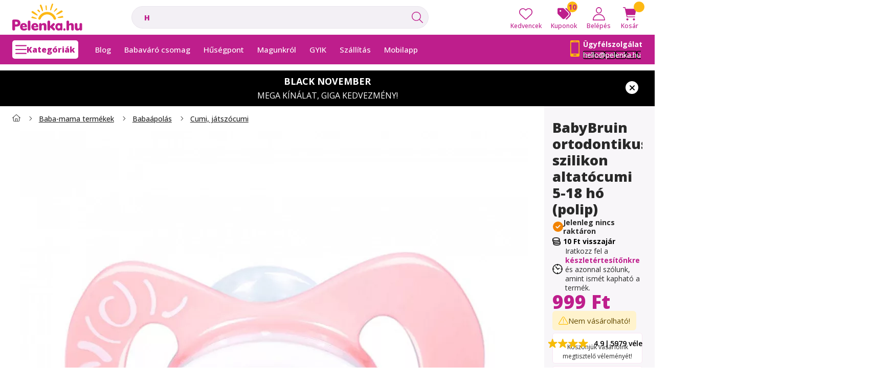

--- FILE ---
content_type: text/html
request_url: https://cdn.trustindex.io/widgets/63/63486d215f0e188faa3659c55d4/content.html
body_size: 664
content:
<div class=" ti-widget ti-no-profile-img " data-layout-id="55" data-layout-category="badge" data-set-id="light-minimal" data-pid="63486d215f0e188faa3659c55d4" data-language="hu" data-close-locale="Bezárás" data-css-version="2" data-size="1" > <div class="ti-widget-container"> <div class="ti-header ti-header-grid source-Arukereso" > <div class="ti-fade-container"> <div class="ti-large-logo"> <div class="ti-v-center"> <img class="ti-logo-fb" src="https://cdn.trustindex.io/assets/platform/Arukereso/logo.svg" loading="lazy" alt="Arukereso" width="150" height="25" data-no-logo-styles=&quot;1&quot; /> </div> </div> <span class="ti-stars"><img class="ti-star f" src="https://cdn.trustindex.io/assets/platform/Arukereso/star/f.svg" alt="Arukereso" width="17" height="17" loading="lazy" /><img class="ti-star f" src="https://cdn.trustindex.io/assets/platform/Arukereso/star/f.svg" alt="Arukereso" width="17" height="17" loading="lazy" /><img class="ti-star f" src="https://cdn.trustindex.io/assets/platform/Arukereso/star/f.svg" alt="Arukereso" width="17" height="17" loading="lazy" /><img class="ti-star f" src="https://cdn.trustindex.io/assets/platform/Arukereso/star/f.svg" alt="Arukereso" width="17" height="17" loading="lazy" /><img class="ti-star f" src="https://cdn.trustindex.io/assets/platform/Arukereso/star/f.svg" alt="Arukereso" width="17" height="17" loading="lazy" /></span> <div class="ti-text"> <span class="nowrap">4.8<span class="text-separator"></span>19158 vélemény</span> </div> </div> </div> </div> </div> <style class="scss-content">.ti-widget[data-layout-id='55'][data-set-id='light-minimal'][data-pid='63486d215f0e188faa3659c55d4'] .ti-widget-container,.ti-widget[data-layout-id='55'][data-set-id='light-minimal'][data-pid='63486d215f0e188faa3659c55d4'] .ti-widget-container *{font-family:inherit}.ti-widget[data-layout-id='55'][data-set-id='light-minimal'][data-pid='63486d215f0e188faa3659c55d4'] .ti-footer-filter-text{font-size:14px !important}.ti-widget[data-layout-id='55'][data-set-id='light-minimal'][data-pid='63486d215f0e188faa3659c55d4'] .ti-review-item>.ti-inner,.ti-widget[data-layout-id='55'][data-set-id='light-minimal'][data-pid='63486d215f0e188faa3659c55d4'] .ti-load-more-reviews-container .ti-load-more-reviews-button{border-bottom-width:1px !important;background-color:rgba(255, 255, 255, 0) !important}.ti-widget[data-layout-id='55'][data-set-id='light-minimal'][data-pid='63486d215f0e188faa3659c55d4']>.ti-widget-container>.ti-header,.ti-widget[data-layout-id='55'][data-set-id='light-minimal'][data-pid='63486d215f0e188faa3659c55d4']>.ti-widget-container>.ti-footer{border-bottom-width:1px !important;background-color:rgba(255, 255, 255, 0) !important}.ti-widget-lightbox .ti-card-body .ti-stars .ti-ten-rating-score,.ti-widget-lightbox .ti-review-item .ti-stars .ti-ten-rating-score{font-size:14px}.ti-widget-lightbox[data-layout-id='55'][data-set-id='light-minimal'][data-pid='63486d215f0e188faa3659c55d4'] .ti-ai-summary-item .ti-review-content .ti-summary-list li{padding-left:18.6666666667px}.ti-widget-lightbox[data-layout-id='55'][data-set-id='light-minimal'][data-pid='63486d215f0e188faa3659c55d4'] .ti-ai-summary-item .ti-review-content .ti-summary-list li:before{width:9.3333333333px;height:4.6666666667px;top:7px}.ti-widget-lightbox[data-layout-id='55'][data-set-id='light-minimal'][data-pid='63486d215f0e188faa3659c55d4'] .ti-ai-summary-item .ti-profile-img img:not(.ti-ai-profile-img){border:2px solid #ffffff;border-color:#ffffff}.ti-widget-lightbox[data-layout-id='55'][data-set-id='light-minimal'][data-pid='63486d215f0e188faa3659c55d4'] .ti-ai-summary-item>.ti-inner{background-color:#ffffff !important}.ti-widget[data-layout-id='55'][data-set-id='light-minimal'][data-pid='63486d215f0e188faa3659c55d4'] .ti-header{border-color:#efefef;border-radius:0px;padding:15px;background-color:#ffffff}.ti-widget[data-layout-id='55'][data-set-id='light-minimal'][data-pid='63486d215f0e188faa3659c55d4'] a.ti-header:hover{background-color:#f2f2f2 !important;border-color:#e2e2e2 !important}.ti-widget[data-layout-id='55'][data-set-id='light-minimal'][data-pid='63486d215f0e188faa3659c55d4'] .ti-text{font-size:14px}</style>

--- FILE ---
content_type: text/html
request_url: https://cdn.trustindex.io/widgets/4b/4bda2ff1584518818f4693377f9/content.html
body_size: 661
content:
<div class=" ti-widget ti-no-profile-img " data-layout-id="55" data-layout-category="badge" data-set-id="light-minimal" data-pid="4bda2ff1584518818f4693377f9" data-language="hu" data-close-locale="Bezárás" data-css-version="2" data-size="1" > <div class="ti-widget-container"> <div class="ti-header ti-header-grid source-Google" > <div class="ti-fade-container"> <div class="ti-large-logo"> <div class="ti-v-center"> <img class="ti-logo-fb" src="https://cdn.trustindex.io/assets/platform/Google/logo.svg" loading="lazy" alt="Google" width="150" height="25" data-no-logo-styles=&quot;1&quot; /> </div> </div> <span class="ti-stars"><img class="ti-star f" src="https://cdn.trustindex.io/assets/platform/Google/star/f.svg" alt="Google" width="17" height="17" loading="lazy" /><img class="ti-star f" src="https://cdn.trustindex.io/assets/platform/Google/star/f.svg" alt="Google" width="17" height="17" loading="lazy" /><img class="ti-star f" src="https://cdn.trustindex.io/assets/platform/Google/star/f.svg" alt="Google" width="17" height="17" loading="lazy" /><img class="ti-star f" src="https://cdn.trustindex.io/assets/platform/Google/star/f.svg" alt="Google" width="17" height="17" loading="lazy" /><img class="ti-star f" src="https://cdn.trustindex.io/assets/platform/Google/star/f.svg" alt="Google" width="17" height="17" loading="lazy" /></span> <div class="ti-text"> <span class="nowrap">4.9<span class="text-separator"></span>5979 vélemény</span> </div> </div> </div> </div> </div> <style class="scss-content">.ti-widget[data-layout-id='55'][data-set-id='light-minimal'][data-pid='4bda2ff1584518818f4693377f9'] .ti-widget-container,.ti-widget[data-layout-id='55'][data-set-id='light-minimal'][data-pid='4bda2ff1584518818f4693377f9'] .ti-widget-container *{font-family:inherit}.ti-widget[data-layout-id='55'][data-set-id='light-minimal'][data-pid='4bda2ff1584518818f4693377f9'] .ti-footer-filter-text{font-size:14px !important}.ti-widget[data-layout-id='55'][data-set-id='light-minimal'][data-pid='4bda2ff1584518818f4693377f9'] .ti-review-item>.ti-inner,.ti-widget[data-layout-id='55'][data-set-id='light-minimal'][data-pid='4bda2ff1584518818f4693377f9'] .ti-load-more-reviews-container .ti-load-more-reviews-button{border-bottom-width:1px !important;background-color:rgba(255, 255, 255, 0) !important}.ti-widget[data-layout-id='55'][data-set-id='light-minimal'][data-pid='4bda2ff1584518818f4693377f9']>.ti-widget-container>.ti-header,.ti-widget[data-layout-id='55'][data-set-id='light-minimal'][data-pid='4bda2ff1584518818f4693377f9']>.ti-widget-container>.ti-footer{border-bottom-width:1px !important;background-color:rgba(255, 255, 255, 0) !important}.ti-widget-lightbox .ti-card-body .ti-stars .ti-ten-rating-score,.ti-widget-lightbox .ti-review-item .ti-stars .ti-ten-rating-score{font-size:14px}.ti-widget-lightbox[data-layout-id='55'][data-set-id='light-minimal'][data-pid='4bda2ff1584518818f4693377f9'] .ti-ai-summary-item .ti-review-content .ti-summary-list li{padding-left:18.6666666667px}.ti-widget-lightbox[data-layout-id='55'][data-set-id='light-minimal'][data-pid='4bda2ff1584518818f4693377f9'] .ti-ai-summary-item .ti-review-content .ti-summary-list li:before{width:9.3333333333px;height:4.6666666667px;top:7px}.ti-widget-lightbox[data-layout-id='55'][data-set-id='light-minimal'][data-pid='4bda2ff1584518818f4693377f9'] .ti-ai-summary-item .ti-profile-img img:not(.ti-ai-profile-img){border:2px solid #ffffff;border-color:#ffffff}.ti-widget-lightbox[data-layout-id='55'][data-set-id='light-minimal'][data-pid='4bda2ff1584518818f4693377f9'] .ti-ai-summary-item>.ti-inner{background-color:#ffffff !important}.ti-widget[data-layout-id='55'][data-set-id='light-minimal'][data-pid='4bda2ff1584518818f4693377f9'] .ti-header{border-color:#efefef;border-radius:0px;padding:15px;background-color:#ffffff}.ti-widget[data-layout-id='55'][data-set-id='light-minimal'][data-pid='4bda2ff1584518818f4693377f9'] a.ti-header:hover{background-color:#f2f2f2 !important;border-color:#e2e2e2 !important}.ti-widget[data-layout-id='55'][data-set-id='light-minimal'][data-pid='4bda2ff1584518818f4693377f9'] .ti-text{font-size:14px}</style>

--- FILE ---
content_type: text/css
request_url: https://www.pelenka.hu/temp/shop_81731_6e6986944cb4d6594795a0eedcbb983d.css?mod_time=1764221455
body_size: 30325
content:
@charset "UTF-8";.spinner-fa,.spinner-grow,.spinner-border { display:inline-block; width:var(--bs-spinner-width); height:var(--bs-spinner-height); vertical-align:var(--bs-spinner-vertical-align); border-radius:50%; animation:var(--bs-spinner-animation-speed) linear infinite var(--bs-spinner-animation-name);}@keyframes spinner-border { to {  transform:rotate(360deg) ; }}.spinner-border { --bs-spinner-width:2rem; --bs-spinner-height:2rem; --bs-spinner-vertical-align:-0.125em; --bs-spinner-border-width:0.25em; --bs-spinner-animation-speed:2s; --bs-spinner-animation-name:spinner-border; border:var(--bs-spinner-border-width) solid currentcolor; border-right-color:transparent;}.spinner-border-sm { --bs-spinner-width:1rem; --bs-spinner-height:1rem; --bs-spinner-border-width:0.2em;}@keyframes spinner-grow { 0% {  transform:scale(0); } 50% {  opacity:1;  transform:none; }}.spinner-grow { --bs-spinner-width:2rem; --bs-spinner-height:2rem; --bs-spinner-vertical-align:-0.125em; --bs-spinner-animation-speed:2s; --bs-spinner-animation-name:spinner-grow; background-color:currentcolor; opacity:0;}.spinner-grow-sm { --bs-spinner-width:1rem; --bs-spinner-height:1rem;}.spinner-fa { --bs-spinner-width:2rem; --bs-spinner-height:2rem; --bs-spinner-vertical-align:-0.125em; --bs-spinner-animation-speed:2s; --bs-spinner-animation-name:fa-spin;}.spinner-fa svg { max-height:100%; width:100%; flex:100%; height:100%;}@keyframes fa-spin { 0% {  transform:rotate(0deg); } 100% {  transform:rotate(360deg); }}.spinner-overlay { display:flex; justify-content:center; align-items:center; width:100%; height:100%; position:absolute; left:0; top:0; background-color:rgba(255, 255, 255, 0.75); color:#292929; z-index:1; user-select:none;}.modal { --bs-modal-zindex:1055; --bs-modal-width:640px; --bs-modal-padding:1rem; --bs-modal-margin-x:0.5rem; --bs-modal-margin-y:4rem; --bs-modal-color:#292929; --bs-modal-bg:var(--bs-body-bg); --bs-modal-border-color:var(--bs-border-color-translucent); --bs-modal-border-width:0px; --bs-modal-border-radius:var(--bs-border-radius-lg); --bs-modal-box-shadow:var(--bs-box-shadow-sm); --bs-modal-inner-border-radius:calc(var(--bs-border-radius-lg) - 0px); --bs-modal-header-padding-x:1rem; --bs-modal-header-padding-y:0.75rem; --bs-modal-header-padding:0.75rem 1rem; --bs-modal-header-border-color:#DBDBDB; --bs-modal-header-border-width:1px; --bs-modal-header-bg:#ffffff; --bs-modal-title-line-height:1.5; --bs-modal-footer-gap:0.5rem; --bs-modal-footer-bg:; --bs-modal-footer-border-color:#DBDBDB; --bs-modal-footer-border-width:0px; position:fixed; top:0; left:0; z-index:var(--bs-modal-zindex); display:none; width:100%; height:100%; overflow-x:hidden; overflow-y:auto; outline:0;}.modal-dialog { position:relative; width:auto; margin:var(--bs-modal-margin-y) var(--bs-modal-margin-x); pointer-events:none;}.modal.fade .modal-dialog { transition:transform 0.3s ease-out; transform:translate(0, -50px);}.modal.show .modal-dialog { transform:none;}.modal.show.modal-static .modal-dialog { transform:scale(1.02);}.modal-dialog-scrollable { max-height:calc(100% - var(--bs-modal-margin-y) * 2); }.modal-dialog-scrollable .modal-body { overflow-y:auto; overscroll-behavior-y:contain;}.modal-dialog-centered { display:flex; align-items:center; min-height:calc(100% - var(--bs-modal-margin-y) * 2);}.modal-content { position:relative; display:flex; flex-direction:column; width:100%; color:var(--bs-modal-color); pointer-events:auto; background-color:var(--bs-modal-bg); background-clip:padding-box; border:var(--bs-modal-border-width) solid var(--bs-modal-border-color); border-radius:var(--bs-modal-border-radius); box-shadow:var(--bs-modal-box-shadow); outline:0;}.modal-backdrop { --bs-backdrop-zindex:1050; --bs-backdrop-bg:#000000; --bs-backdrop-opacity:0.5; position:fixed; top:0; left:0; z-index:var(--bs-backdrop-zindex); width:100vw; height:100vh; background-color:var(--bs-backdrop-bg);}.modal-backdrop.fade { opacity:0;}.modal-backdrop.show { opacity:var(--bs-backdrop-opacity);}.modal-header { display:flex; flex-shrink:0; align-items:center; padding:var(--bs-modal-header-padding-y) var(--bs-modal-header-padding-x); border-bottom:var(--bs-modal-header-border-width) solid var(--bs-modal-header-border-color); background-color:var(--bs-modal-header-bg); border-top-left-radius:var(--bs-modal-inner-border-radius); border-top-right-radius:var(--bs-modal-inner-border-radius);}.modal-header .btn-close { padding:calc(var(--bs-modal-header-padding-y) * 0.5) calc(var(--bs-modal-header-padding-x) * 0.5); margin:calc(-0.5 * var(--bs-modal-header-padding-y)) calc(-0.5 * var(--bs-modal-header-padding-x)) calc(-0.5 * var(--bs-modal-header-padding-y)) auto;}.modal-title { margin-bottom:0; line-height:var(--bs-modal-title-line-height);}.modal-body { position:relative; flex:1 1 auto; padding:var(--bs-modal-padding);}.modal-footer { display:flex; flex-shrink:0; flex-wrap:wrap; align-items:center; justify-content:flex-end; padding:calc(var(--bs-modal-padding) - var(--bs-modal-footer-gap) * 0.5); background-color:var(--bs-modal-footer-bg); border-top:var(--bs-modal-footer-border-width) solid var(--bs-modal-footer-border-color); border-bottom-right-radius:var(--bs-modal-inner-border-radius); border-bottom-left-radius:var(--bs-modal-inner-border-radius);}.modal-footer > * { margin:calc(var(--bs-modal-footer-gap) * 0.5);}@media (min-width:576px) { .modal {  --bs-modal-padding:1.5rem;  --bs-modal-margin-y:4rem;  --bs-modal-box-shadow:var(--bs-box-shadow);  --bs-modal-header-padding-y:1rem;  --bs-modal-header-padding-x:1.5rem; } .modal-dialog {  max-width:var(--bs-modal-width);  margin-right:auto;  margin-left:auto; } .modal-sm {  --bs-modal-width:440px; }}@media (min-width:992px) { .modal-lg, .modal-xl {  --bs-modal-width:860px; }}@media (min-width:1240px) { .modal-xl {  --bs-modal-width:1140px; }}.modal-fullscreen { width:100vw; max-width:none; height:100%; margin:0;}.modal-fullscreen .modal-content { height:100%; border:0; border-radius:0;}.modal-fullscreen .modal-header,.modal-fullscreen .modal-footer { border-radius:0;}.modal-fullscreen .modal-body { overflow-y:auto;}@media (max-width:439.98px) { .modal-fullscreen-xs-down {  width:100vw;  max-width:none;  height:100%;  margin:0; } .modal-fullscreen-xs-down .modal-content {  height:100%;  border:0;  border-radius:0; } .modal-fullscreen-xs-down .modal-header, .modal-fullscreen-xs-down .modal-footer {  border-radius:0; } .modal-fullscreen-xs-down .modal-body {  overflow-y:auto; }}@media (max-width:575.98px) { .modal-fullscreen-sm-down {  width:100vw;  max-width:none;  height:100%;  margin:0; } .modal-fullscreen-sm-down .modal-content {  height:100%;  border:0;  border-radius:0; } .modal-fullscreen-sm-down .modal-header, .modal-fullscreen-sm-down .modal-footer {  border-radius:0; } .modal-fullscreen-sm-down .modal-body {  overflow-y:auto; }}@media (max-width:767.98px) { .modal-fullscreen-md-down {  width:100vw;  max-width:none;  height:100%;  margin:0; } .modal-fullscreen-md-down .modal-content {  height:100%;  border:0;  border-radius:0; } .modal-fullscreen-md-down .modal-header, .modal-fullscreen-md-down .modal-footer {  border-radius:0; } .modal-fullscreen-md-down .modal-body {  overflow-y:auto; }}@media (max-width:991.98px) { .modal-fullscreen-lg-down {  width:100vw;  max-width:none;  height:100%;  margin:0; } .modal-fullscreen-lg-down .modal-content {  height:100%;  border:0;  border-radius:0; } .modal-fullscreen-lg-down .modal-header, .modal-fullscreen-lg-down .modal-footer {  border-radius:0; } .modal-fullscreen-lg-down .modal-body {  overflow-y:auto; }}@media (max-width:1239.98px) { .modal-fullscreen-xl-down {  width:100vw;  max-width:none;  height:100%;  margin:0; } .modal-fullscreen-xl-down .modal-content {  height:100%;  border:0;  border-radius:0; } .modal-fullscreen-xl-down .modal-header, .modal-fullscreen-xl-down .modal-footer {  border-radius:0; } .modal-fullscreen-xl-down .modal-body {  overflow-y:auto; }}@media (max-width:1439.98px) { .modal-fullscreen-xxl-down {  width:100vw;  max-width:none;  height:100%;  margin:0; } .modal-fullscreen-xxl-down .modal-content {  height:100%;  border:0;  border-radius:0; } .modal-fullscreen-xxl-down .modal-header, .modal-fullscreen-xxl-down .modal-footer {  border-radius:0; } .modal-fullscreen-xxl-down .modal-body {  overflow-y:auto; }}.placeholder { display:inline-block; min-height:1em; vertical-align:middle; cursor:wait; background-color:currentcolor; opacity:0.5;}.placeholder.btn::before { display:inline-block; content:"";}.placeholder-xs { min-height:0.6em;}.placeholder-sm { min-height:0.8em;}.placeholder-lg { min-height:1.2em;}.placeholder-glow .placeholder { animation:placeholder-glow 2s ease-in-out infinite;}@keyframes placeholder-glow { 50% {  opacity:0.2; }}.placeholder-wave { mask-image:linear-gradient(90deg, #000000 55%, rgba(0, 0, 0, 0.8) 75%, #000000 95%); mask-size:200% 100%; animation:placeholder-wave 2s linear infinite;}@keyframes placeholder-wave { 100% {  mask-position:-200% 0%; }}.nav-item__count-badge { --bs-badge-padding-y:0.2em; --bs-badge-padding-x:0.35em; font-size:0.75rem; font-variant-numeric:tabular-nums;}.text-sale { color:#BE1E8C;}.stock__text { color:initial; font-weight:700;}.artdet__stock .badge.stock { font-weight:700; font-size:14px; color:#292929;}.artdet__stock .badge.stock .icon-set { font-size:20px;}.artdet__stock .badge.stock.on-stock .icon-set { color:#3DA239;}.artdet__stock .badge.stock .stock__qty-and-unit { color:initial;}.artdet__stock .badge.stock.on-stock ~ .time-until:before { content:url('../!common_design/custom/pelenka.unas.hu/image/circle-check.svg'); margin-left:1px; margin-right:4px;}.subscribe-link { font-weight:bold; color:#BE1E8C;}.artdet__virtual-point-highlighted { font-size:14px; font-weight:700; display:flex; align-items:center; color:initial;}.artdet__virtual-point-highlighted-row { display:flex; align-items:center; line-height:1.2;}.artdet__virtual-point-highlighted:before, .artdet__virtual-point-highlighted-row:before { content:url('../!common_design/custom/pelenka.unas.hu/image/pontok.svg'); width:16px; height:16px; display:block; margin-right:5px; transform:scale(1.1);}.artdet__virtual-point-highlighted:before { filter:brightness(0); transform:scale(1);}.artdet__virtual-point-highlighted__title { color:#BE1E8C; margin-right:3px;}.time-until { font-size:15px; font-weight:500; width:100%; color:#000000;}.time-until:before, .artdet__stock-title:before { content:url('../!common_design/custom/pelenka.unas.hu/image/clock.svg'); margin-right:5px; display:inline-flex; vertical-align:middle; height:22px;}.artdet__stock-title { display:flex; align-items:center; font-size:14px; font-weight:bold; line-height:1.3; min-width:100%;}.stock-detail-text { font-weight:400; display:block;}.gift--by_cart_total .product__badge-gift.badge.badge--gift { color:#BE1E8C; font-weight:500; background-color:#fdb813; border-color:#fdb813; font-weight:bold; padding:4px 10px; border-radius:1rem; font-size:14px;}.gift--by_cart_total .product-price-empty { min-height:7px;}.products.type--2 .product-main-btn.gift-style { border-radius:2rem; padding:7px 10px !important; font-weight:700; height:unset !important;}.products.type--2 .product-main-btn.gift-style .icon-set { font-size:20px !important;}@media only screen and (max-width:450px) { .gift--by_cart_total .products.type--2 .product__main {  position:relative;  bottom:0;  left:0;  right:0;  margin-bottom:0.5rem;  width:100%;  padding-right:0; } .products.type--2 .product-main-btn.gift-style {  width:100%; }}.artdet__price-base-outer .artdet__sale.badge.badge--sale { background:#fdb713; border-color:#fdb713; color:#BE1E8C; font-weight:800; padding:2px 4px; font-size:19px;}.badge--bundle-qty { color:#BE1E8C; background-color:#fdb813; font-size:14px; font-weight:700; padding:3px 5px;}@keyframes ring { 0% {  transform:rotate(0); } 1% {  transform:rotate(30deg); } 3% {  transform:rotate(-28deg); } 5% {  transform:rotate(34deg); } 7% {  transform:rotate(-32deg); } 9% {  transform:rotate(30deg); } 11% {  transform:rotate(-28deg); } 13% {  transform:rotate(26deg); } 15% {  transform:rotate(-24deg); } 17% {  transform:rotate(22deg); } 19% {  transform:rotate(-20deg); } 21% {  transform:rotate(18deg); } 23% {  transform:rotate(-16deg); } 25% {  transform:rotate(14deg); } 27% {  transform:rotate(-12deg); } 29% {  transform:rotate(10deg); } 31% {  transform:rotate(-8deg); } 33% {  transform:rotate(6deg); } 35% {  transform:rotate(-4deg); } 37% {  transform:rotate(2deg); } 39% {  transform:rotate(-1deg); } 41% {  transform:rotate(1deg); } 43% {  transform:rotate(0); } 100% {  transform:rotate(0); }}@keyframes spin { 100% {  transform:rotate(360deg); }}@keyframes spin-pulse { 25% {  transform:rotate(180deg); } 75% {  transform:rotate(360deg); }}.spin-pulse { animation:spin-pulse 5s linear infinite; animation-timing-function:steps(2);}@keyframes translateY { 0% {  transform:translateY(100%); } 100% {  transform:translateY(0%); }}@keyframes translateY2 { 0% {  transform:rotate(-90deg) translateX(-50%) translateY(-100%); } 100% {  transform:rotate(-90deg) translateX(-50%) translateY(0); }}@keyframes dots { 0% {  content:""; } 20% {  content:"."; } 40% {  content:".."; } 60% {  content:"..."; } 80% {  content:"...."; } 100% {  content:"....."; }}@keyframes fadein { 0% {  opacity:0; } 100% {  opacity:1; }}@keyframes beat-fade { 0%, 100% {  opacity:0.4;  transform:scale(1); } 50% {  opacity:1;  transform:scale(1.25); }}@keyframes bg-pulse { to {  filter:brightness(80%); }}@keyframes bg-pulse2 { 0%, 100% {  opacity:0; } 50% {  opacity:1; }}@media (min-width:992px) { .header-is-hidden-by-scroll-down .artdet__main-grid .sticky-lg-top.highlighted-block {  top:0;  row-gap:0.5rem; }}.artdet__main-grid .sticky-lg-top.highlighted-block { box-shadow:none; padding:10px 0 5px 0; top:9rem; transition:ease top 0.5s; border:none;}.artdet__main-grid .sticky-lg-top.highlighted-block .artdet__cart-input-wrap .btn { background:white;}@media (max-width:767.98px) { .artdet__main-grid .sticky-lg-top.highlighted-block {  background:#f8f6f9;  margin-inline:-12px;  padding:1rem;  position:relative;  max-height:unset !important;  top:unset !important;  overflow:hidden; }}@media (min-width:992px) { .artdet__main-grid .sticky-lg-top.highlighted-block {  padding-left:0.5rem;  background:transparent; } .artdet__main-grid .sticky-lg-top.highlighted-block .artdet__cart-input-wrap .btn:hover {  background-color:#fdb813;  color:#BE1E8C; }}@media (min-width:992px) { #artdet__main-block .layout-container--2, #artdet__main-block .layout-container--4 {  position:relative; } #artdet__main-block .layout-container--2:after {  content:"";  position:absolute;  top:-1rem;  left:calc(100% + 1rem);  z-index:0;  background:#f8f6f9;  min-height:100vh;  width:calc(100% + 1.5rem);  max-width:680px;  height:calc(100% + 1rem); } #artdet__main-block .layout-container--4:after {  content:"";  position:absolute;  top:-1.5rem;  left:calc(100% + 1rem);  min-height:100vh;  height:calc(100% + 3.5rem);  z-index:0;  background:#f8f6f9;  width:calc(100% + 1.5rem);  max-width:680px; }}.sticky-lg-top { position:-webkit-sticky; top:var(--sticky-offset); max-height:calc(100vh - 2 * var(--sticky-offset)); overflow:hidden auto;}.header-is-sticky.header-is-visible-by-scroll-up .sticky-lg-top { transition:top ease var(--header-sticky-on-scroll-up-transition-time); top:calc(var(--header-height) + var(--sticky-offset)); max-height:calc(100vh - 2 * var(--sticky-offset) - var(--header-height));}.header-is-sticky.header-with-sticky-behavior .sticky-lg-top { top:calc(var(--header-height) + var(--sticky-offset)); max-height:calc(100vh - 2 * var(--sticky-offset) - var(--header-height));}.sticky-lg-top.highlighted-block { box-shadow:0 0 12px #dedbe1;}@media (min-width:1240px) { .sticky-xl-top {  position:-webkit-sticky;  top:var(--sticky-offset);  max-height:calc(100vh - 2 * var(--sticky-offset));  overflow:hidden auto; } .header-is-sticky.header-is-visible-by-scroll-up .sticky-xl-top {  transition:top ease var(--header-sticky-on-scroll-up-transition-time);  top:calc(var(--header-height) + var(--sticky-offset));  max-height:calc(100vh - 2 * var(--sticky-offset) - var(--header-height)); } .header-is-sticky.header-with-sticky-behavior .sticky-xl-top {  top:calc(var(--header-height) + var(--sticky-offset));  max-height:calc(100vh - 2 * var(--sticky-offset) - var(--header-height)); } .sticky-xl-top.highlighted-block {  box-shadow:0 0 0.5rem rgba(0, 0, 0, 0.075); }}@media (min-width:1240px) and (max-width:1439.98px) { .col-xl-only-custom-5 {  -webkit-box-flex:0;  -ms-flex:0 0 20%;  flex:0 0 20%;  max-width:20%; }}@media (min-width:1440px) { .col-xxl-custom-5 {  -webkit-box-flex:0;  -ms-flex:0 0 20%;  flex:0 0 20%;  max-width:20%; }}@media (min-width:1240px) { .col-xl-custom-5 {  -webkit-box-flex:0;  -ms-flex:0 0 20%;  flex:0 0 20%;  max-width:20%; } .col-xl-custom-8 {  -webkit-box-flex:0;  -ms-flex:0 0 12.5%;  flex:0 0 12.5%;  max-width:12.5%; }}.has-img:focus-visible { outline:0; display:block; position:relative;}.has-img:focus-visible::before { content:""; display:block; position:absolute; z-index:5; top:0; left:0; right:0; bottom:0; outline:1px solid #721254; box-shadow:inset 0 0 0 calc(0.125rem + 1px) #e5a5d1; outline-offset:-1px; pointer-events:none; border-radius:inherit;}.has-img.btn:focus-visible { display:inline-flex;}::-ms-reveal { display:none;}.video-responsive { overflow:hidden; padding-bottom:56.25%; position:relative; height:0;}.video-responsive iframe { left:0; top:0; height:100%; width:100%; position:absolute;}.microcaps { letter-spacing:0.1em; text-transform:uppercase; font-size:0.813rem; opacity:0.5; font-weight:600; word-break:break-word; line-height:1.25;}.main-title2 { font-family:"Open Sans", "sans-serif"; font-size:1.125rem; font-weight:500;}.main:has(#page_searchcomplex_include_content) .main__title { text-align:center;}@media (max-width:575.98px) { .box_last_content .main-title {  margin-bottom:0.4rem; }}.sub-title { margin-bottom:1.5rem; font-weight:500;}.products_in_bundle .sub-title { display:none;}.carousel-block .sub-title { margin-bottom:0.5rem;}.search__search-value { font-weight:500; margin:0 0.625rem;}.search__search-value::before { content:'"';}.search__search-value::after { content:'"';}.margin-block { margin-top:var(--space-block-padding); margin-bottom:var(--space-block-padding);}.margin-block-small { margin-top:calc(var(--space-block-padding) / 2); margin-bottom:calc(var(--space-block-padding) / 2);}.padding-block, .custom-content--page_shop_start { padding-top:var(--space-block-padding); padding-bottom:var(--space-block-padding);}.padding-block-small { padding-top:calc(var(--space-block-padding) / 2); padding-bottom:calc(var(--space-block-padding) / 2);}.main-block { margin-bottom:var(--space-block-padding);}::-webkit-scrollbar { width:0.625rem; height:0.625rem;}::-webkit-scrollbar-button { width:0; height:0;}::-webkit-scrollbar-thumb { background:#a8a8a8; border:5px solid #a8a8a8;}::-webkit-scrollbar-thumb:hover { background:#8f8f8f; border:5px solid #8f8f8f;}::-webkit-scrollbar-thumb:active { background:#8f8f8f;}::-webkit-scrollbar-track { background:#dbdbdb;}::-webkit-scrollbar-corner { background:transparent;}.scroll-to-highlighted { --offset:-0.5em; --bg:rgba(190, 30, 140, 0.1); position:relative;}.scroll-to-highlighted::after { content:""; position:absolute; left:var(--offset); right:var(--offset); top:var(--offset); bottom:var(--offset); background-color:var(--bg); animation-name:bg-pulse2; animation-duration:1s; animation-iteration-count:infinite; animation-direction:alternate-reverse; animation-timing-function:linear; border-radius:6px; display:block;}::selection { background-color:#f2f2f2;}.table-header { color:rgba(41, 41, 41, 0.7); font-size:0.875rem; border-bottom:1px solid #DBDBDB; display:flex; justify-content:space-between; gap:0.5rem;}.table-header .title:last-child:not(:first-child) { text-align:right;}.table-row, .table-header { padding:0.25rem 0;}.table-row { grid-template-columns:auto auto auto 2fr; gap:0.5rem;}@media (max-width:575.98px) { .table-row {  font-size:0.8225rem; }}@media (min-width:440px) { .table-row {  grid-template-columns:1fr auto 1fr 2fr; }}.box_content_ajax::after,.page_content_ajax::after { content:""; display:inline-block; width:28px; height:28px; margin:8px; border-radius:50%; border:2px solid; border-color:#8f8f8f transparent #8f8f8f transparent; animation:spin 1.2s linear infinite;}.box_content_ajax, .page_content_ajax { text-align:center; padding:1.875rem 1.25rem; position:relative; width:100%; display:flex; align-items:center; justify-content:center;}.button-loading:after { content:""; display:inline-block; width:20px; height:20px; border-radius:50%; border:3px solid; border-color:white transparent white transparent; animation:spin 1.2s linear infinite;}.button-loading .icon-set { display:none;}#page_artlist_content .page_content_ajax,.product-list-wrapper:not(.empty-category),.similar-products__inner,.additional-products__inner { min-height:300px;}.additional-products, .similar-products { background:#FFFFFF; margin-inline:-12px; padding:12px;}.additional-products .carousel-block.is-hidden .carousel__nav, .similar-products .carousel-block.is-hidden .carousel__nav { opacity:1;}.ajax-content-placeholder { position:relative;}.page_no #page_artref_inner { position:relative;}.page_shop_order_send #page_artref_inner { display:none;}.gift__base-product-name { display:block; font-size:1rem; text-transform:none; color:#BE1E8C;}.page_content_ajax.hibridrclass { position:sticky; width:100%; top:50%;}#page_artlist_content { background:white;}#box_page_content_blog { min-height:705px;}.nav-item__count-badge { align-self:center;}.nav-item__all-cat { color:#292929; font-weight:700 !important;}.nav-item:hover > .nav-item__all-cat { color:#292929;}.page_page_subpage a:hover { color:#ab1b7e;}.nav-link__icon-container { display:flex; align-items:center;}.nav-link__icon-container:empty { display:none;}.nav-link__icon-container .icon-set { font-size:16px;}.nav-link__icon-container img { max-height:16px; flex:0 0 16px; width:16px;}.box__title { position:relative; margin-bottom:1.25rem; font-size:1.5rem; text-transform:uppercase; font-weight:500; display:flex; align-items:center; user-select:none;}.box__title--filter-box { margin-bottom:0.625rem;}.filter-box__title-text { align-self:center;}.box__content iframe { max-width:100%;}.box-counter__number { border:1px solid #DBDBDB; height:40px; line-height:40px; font-size:1rem; text-align:center; margin:0 3px; flex:1 1 35px; max-width:35px; background-color:#ffffff;}.box-counter__number:first-child { margin-left:0;}.box-counter__number:last-child { margin-right:0;}#box_last_content { min-height:220px; margin-top:3rem; background:#F8F6F9;}#box_last_content:empty { display:none;}#box_last_content .product__inner { background:white;}.product-offer--last { padding-bottom:0;}.carousel-block-box_last_1_last_box_prod_last { padding-bottom:20px !important;}.box_last_content.start { margin-top:0 !important; margin-bottom:0.4rem;}.box_last_content.start .product-offer--last { padding-top:2rem;}input.page_qty_input { border:none; text-align:center; font-weight:500; background-color:transparent; padding:0; border-radius:0; opacity:1; min-height:calc(1.5em + 0.5rem);}input.page_qty_input:not([readonly]) { width:44px; flex:0 0 44px; font-weight:bold;}input.page_qty_input.form-control-sm { min-height:calc(calc(1.5em + 0.45rem) - 0.25rem);}input.page_qty_input.form-control-lg { min-height:calc(calc(1.5em + 0.55rem) - 0.25rem);}input.page_qty_input:focus { box-shadow:none;}.product__review.empty { min-height:14px; opacity:0; visibility:hidden;}.product__review.empty:after { display:none;}#image_to_cart img { transition:none !important;}.price-gross-format, .price-net-format, .price-vat-format { white-space:nowrap; }.product-price--base, .product-price--sale, .product-price--gift { line-height:1; font-weight:800; color:#BE1E8C;}.has-price-sale .product-price--base { color:#292929; font-weight:400;}.product-price--sale { color:#BE1E8C;}.product__price-base, .product__price-sale { font-weight:800; color:#BE1E8C; font-size:1.9rem;}@media (max-width:439.98px) { .product__price-base, .product__price-sale {  font-size:1.6rem; }}@media (max-width:390px) { .product__price-base, .product__price-sale {  font-size:1.45rem; }}.product-price--unit-price, .product-price--unit { line-height:1.25;}.cart-mob-sticky { flex-direction:row; flex-wrap:nowrap; align-items:center; background:#F1F1F1; margin-inline:-12px; padding:1rem; position:sticky; top:0; z-index:10; justify-content:space-between;}.page_shop_order_control .cart-mob-sticky { margin-inline:0; column-gap:1.4rem;}.cart-mob-sticky-left .sum-box__total-price { display:flex; flex-direction:column; align-items:flex-start;}.cart-mob-sticky-left .sum-box__value { padding-left:0;}.cart-mob-sticky .btn-primary { font-weight:800; padding:0.5rem 1rem; border-radius:3rem; flex-grow:1; max-width:220px;}@media (max-width:767.98px) { .page_shop_cart .main__title {  display:none; }}@media (max-width:767.98px) { .page_shop_cart .cart__cart-empty {  margin-top:2rem; }}@media (max-width:767.98px) { .page_shop_cart .main {  padding-top:0; }}.cart-item__price-unit-block { line-height:1; font-size:16px; font-weight:700; display:flex; flex-direction:column; align-content:center; text-align:center;}.akcios-ar { color:#BE1E8C;}.normal-ar { font-weight:400; font-size:14px;}.cart__click-here-to-buy-btn { border-radius:2rem; padding:0.5rem 2rem;}.cart-item-sum-col { flex-direction:column;}.cart-item__sum-price-gross { color:initial; font-size:16px; font-weight:700;}.cart-item__price-unit-block:before, .cart-item-sum-col:before { content:attr(data-text); display:block; font-size:12px; text-align:center; font-weight:400; line-height:1.5;}.cart-item__qty-wrap .qtyminus_common, .cart-item__qty-wrap .qtyplus_common { background:white;}@media (max-width:390px) { .cart-item__qty-wrap .qtyminus_common, .cart-item__qty-wrap .qtyplus_common {  width:2rem;  height:2rem; }}.back_to_top { box-shadow:var(--bs-box-shadow); position:fixed; font-size:1.25rem; transition:ease 0.2s; z-index:1070; bottom:1.25rem; right:1.25rem; display:inline-flex; align-items:center; justify-content:center; opacity:0; visibility:hidden; border-radius:50%;}.back_to_top.show { visibility:visible; opacity:1;}.fixed-cart-on-artdet-visible .back_to_top { bottom:7rem;}.back_to_top .icon-set { font-size:14px;}@media (max-width:575.98px) { .back_to_top.hide-on-mobile {  display:none !important; }}@media (min-width:576px) { .back_to_top {  bottom:10.625rem;  right:3.75rem; } .fixed-cart-on-artdet-visible .back_to_top {  bottom:13rem; }}.grecaptcha-badge { z-index:1000;}.logged-in .writing-review__info { display:none;}.footer { background:linear-gradient(to bottom, #FFFFFF 0%, #FFFFFF 100%); padding-top:3rem; padding-bottom:3rem; color:#292929; font-size:0.875rem; overflow:hidden;}.footer *::selection { background-color:#ffffff;}.footer.no-partners { padding-bottom:4rem;}.footer__html:not(:has(a)) { padding:0 0.75rem;}:where(.footer__nav) a { display:inline-block; vertical-align:top;}:where(.footer__nav) a:hover { color:#292929;}.footer__nav { --list-item-gap:0.875rem;}.footer__nav a { text-decoration:none;}.footer__nav ul { list-style:none; margin-bottom:0;}.footer__nav ul + .element-links { margin-top:var(--list-item-gap);}.footer__nav li { word-break:break-word;}.footer__nav li + li { margin-top:0.5rem;}.footer__nav .element-links { gap:var(--list-item-gap);}.footer__nav-5 p:last-of-type { margin-bottom:0;}@media (min-width:768px) { .footer__nav-5 {  width:512px;  max-width:100%; }}.footer__header { margin-bottom:1rem; font-size:16px; font-weight:bold; position:relative; color:#BE1E8C;}@media (min-width:768px) { .footer_v2_menu_5 .element-link {  text-align:right; } .footer_v2_menu_5 .element-links {  justify-items:end; }}.qtyminus_common, .qtyplus_common { width:var(--qty-button-width); height:var(--qty-button-width); padding:0; border-radius:50%; background-color:#f3f0f5; color:#BE1E8C;}.qtyminus_common:hover, .qtyplus_common:hover { background-color:#fdb813; color:#BE1E8C;}@supports (mask-size:cover) { .qtyminus_common::before, .qtyplus_common::before {  content:"";  mask-size:var(--qty-button-sign-size);  width:1em;  height:1em;  background-color:currentColor;  mask-position:center;  mask-repeat:no-repeat; }}@supports not (mask-size:cover) { .qtyminus_common, .qtyplus_common {  background-position:center;  background-size:var(--qty-button-sign-size);  background-repeat:no-repeat; }}.coupon-copy-btn__icon-copied, .coupon-code-copied .coupon-copy-btn__icon-copy { display:none;}.coupon-code-copied .coupon-copy-btn__icon-copied { display:initial;}.exitpopup-coupon-value { overflow:auto hidden; -ms-scroll-snap-type:x mandatory; scroll-snap-type:x mandatory; scroll-behavior:smooth; -webkit-overflow-scrolling:touch; scrollbar-width:thin; scrollbar-color:#a8a8a8 #ffffff; white-space:nowrap; padding:0 0.5rem;}.exitpopup-coupon-value::-webkit-scrollbar { width:6px; height:6px;}.exitpopup-coupon-value::-webkit-scrollbar-thumb { background:#a8a8a8; border:3px solid #a8a8a8; border-radius:3px;}.exitpopup-coupon-value::-webkit-scrollbar-thumb:hover { background:#8f8f8f; border:3px solid #8f8f8f;}.exitpopup-coupon-value::-webkit-scrollbar-track { background-color:#ffffff; border-radius:3px;}.exitpopup-coupon-2 { font-size:1.5rem; line-height:1.2; font-weight:600; background-color:#ffffff; color:#292929; min-height:calc(1.5em + 0.5rem + calc(1px * 2)); display:flex; justify-content:center; text-align:center; align-items:center; position:relative; margin:0 calc(var(--circle-width) * -1);}.product-function-btn { --bs-btn-hover-color:#ffffff; --bs-btn-hover-bg:#8f8f8f; --bs-btn-hover-border-color:#8f8f8f; --bs-btn-active-color:#ffffff; --bs-btn-active-bg:#525252; --bs-active-border-color:#525252; display:inline-flex; align-items:center; justify-content:center; position:relative; cursor:pointer; padding:0; transition:color 0.2s, background-color 0.2s, border-color 0.2s, box-shadow 0.2s; margin:0px; border-radius:50%; background:#ffffffcc; border:0px solid #ffffffcc; font-size:0.875rem; width:2.5rem; height:2.5rem; flex:0 0 2.5rem; pointer-events:auto; line-height:1; white-space:nowrap; color:#BE1E8C;}.product-function-btn:hover { background:white !important; color:#BE1E8C !important;}.product-function-btn .icon-set { font-size:20px;}@media (max-width:439.98px) { .product-function-btn {  width:2rem;  height:2rem;  flex:0 0 2rem; } .product-function-btn .icon-set {  font-size:18px; }}.page_qty_input_outer { padding:var(--padding-y) var(--padding-x); border-radius:6px; position:relative; display:inline-flex; column-gap:var(--qty-gap); }.page_qty_input_outer:has(.form-control-lg) { min-height:50px; border:none; display:flex; align-items:center;}.credit iframe { margin:0 !important;}.credit__header { display:flex; align-items:center; justify-content:center; gap:1rem; font-weight:600; margin-bottom:1rem;}.credit__logo { max-width:140px; max-height:60px;}.cart-item__qty-unit, .quantity-unit-type--under .artdet__cart-unit, .quantity-unit-type--under .product__cart-unit { position:absolute; left:50%; bottom:0; transform:translate(-50%); text-align:center; color:rgba(41, 41, 41, 0.7); pointer-events:none; line-height:1;}.cart-item__qty-unit, .quantity-unit-type--under .artdet__cart-unit { font-size:0.75rem;}.page_qty_input_outer.qty--input, .cart-item__qty-wrap, .product__cart-input-wrap, .artdet__cart-input-wrap { --padding-y:0.125rem; --padding-x:0.125rem; --qty-gap:0px; --qty-button-width:2.2em; --qty-button-sign-size:1rem; --input-width:3.2rem; --input-border-width:1px;}@media (min-width:768px) { .page_qty_input_outer.qty--input, .cart-item__qty-wrap, .product__cart-input-wrap, .artdet__cart-input-wrap {  min-width:calc(var(--input-width) + var(--qty-button-width) * 2 + var(--qty-gap) * 2 + var(--padding-x) * 2 + var(--input-border-width) * 2); }}.stock { white-space:normal; text-align:left; display:flex; align-items:center; column-gap:0.25em; padding:0; justify-self:flex-start; line-height:1.25;}.scrolling-no { overflow:hidden;}.facebook-iframe, .google-iframe { height:40px; max-width:100%; padding:0; border:0; display:inline-block;}@media (max-width:575.98px) { .facebook-iframe, .google-iframe {  width:100%; }}.section-block { padding:2rem 0; position:relative; overflow:hidden; min-height:100%;}@media (min-width:576px) { .section-block {  padding:5% 10%; }}.up-block { display:flex; flex-direction:column;}.up-block .carousel__products > .container { padding-left:0; padding-right:0;}.up-block .carousel.products::before, .up-block .carousel.products::after { display:none;}.up-block .carousel__title-outer > .container { padding-left:0; padding-right:0;}.up-block ~ .up-block { margin-top:2.5rem;}[data-tippy].tippy-module-loading { cursor:wait;}span[data-tippy] { cursor:help;}span[data-tippy]:focus-visible:not(.btn) { outline:0; background-color:var(--focus-visible-bg); text-decoration-color:currentColor; text-decoration-color:color-mix(in srgb, currentColor 50%, transparent); text-decoration:underline; color:var(--focus-visible-color);}img[data-tippy]:focus-visible, img.js-init-ps:focus-visible { outline:1px solid #721254; outline-offset:-1px; box-shadow:inset 0 0 0 0.125rem #e5a5d1;}.tippy-box { background-color:#ffffff; color:#292929; box-shadow:0 0.5rem 1rem rgba(0, 0, 0, 0.15); border-radius:6px; font-size:0.875rem; line-height:16px;}.tippy-content { padding:0.625rem;}.tippy-content p:last-child { margin-bottom:0;}.tippy-arrow { color:#ffffff;}.loading-spinner__wrap { min-height:28px; position:relative;}.loading-spinner { display:inline-block; position:absolute; top:50%; left:50%; transform:translate(-50%, -50%); z-index:3; line-height:0;}.loading-spinner::after { content:""; display:inline-block; width:28px; height:28px; margin:8px; border-radius:50%; border:2px solid; border-color:#8f8f8f transparent #8f8f8f transparent; animation:spin 1.2s linear infinite;}.loading-spinner--small { display:inline-block; vertical-align:middle; width:0.875rem; height:0.875rem; border-radius:50%; border:2px solid; border-color:#8f8f8f transparent #8f8f8f transparent; animation:spin 1.2s linear infinite;}#partners { flex:0 0 100%;}@media (min-width:768px) { #partners {  flex:1 1 auto; }}.checkout__img { mix-blend-mode:darken;}#provider-partners { background:linear-gradient(to bottom, #F8F6F9 0%, #F8F6F9 100%); padding-bottom:2rem; padding-top:2rem; overflow:hidden; z-index:1; position:relative;}.partner_element a { color:#292929;}.partner_element a:hover { color:#8F8F8F;}:where(.partner_element) a { text-decoration:none;}#provider_link_click { flex:0 0 100%; text-align:center;}@media (min-width:768px) { #provider_link_click {  order:-1;  flex:0 0 auto;  text-align:left; }}.draggable { -webkit-overflow-scrolling:touch; overflow-x:auto; overflow-y:hidden;}.draggable:not(.is-pointer-down) { -ms-scroll-snap-type:x mandatory; scroll-snap-type:x mandatory; scroll-behavior:smooth;}.draggable .dragging { cursor:grabbing; scroll-snap-type:none;}.draggable .dragging a { pointer-events:none;}#toast-container.toast-bottom-center > div, #toast-container.toast-top-center > div { width:360px !important; max-width:100%; padding:0.625rem;}#toast-container.toast-top-center { top:1.25rem;}#toast-container.toast-top-right { top:1.25rem;}#toast-container { padding:0.625rem 0.625rem 0; position:fixed; z-index:999999; pointer-events:none;}#toast-container > div.toast { border-radius:0; opacity:1; box-shadow:0 0 20px rgba(0, 0, 0, 0.3) !important;}#toast-container > div.toast { background-image:none !important; border-radius:3px;}.toast-message .icon-set { margin-right:0.5em; vertical-align:middle;}svg.toast-close-button { opacity:1; right:0; top:0.125rem !important; margin-left:0.938rem; text-shadow:none;}#toast-container > .toast-success { background-color:#3DA239; color:white; font-weight:600;}#toast-container > .toast-success .toast-close-button { color:white;}#toast-container > .toast-warning { background-color:#FFC107; color:#292929;}#toast-container > .toast-warning .toast-close-button { color:#292929;}#toast-container > .toast-error { background-color:#C91D25; color:#ffffff;}#toast-container > .toast-error .toast-close-button { color:#ffffff;}#toast-container > .toast-info { background-color:#165DC9; color:#ffffff;}#toast-container > .toast-info .toast-close-button { color:#ffffff;}.toast-qty { white-space:nowrap; font-weight:700;}#list-artpack_page .product { border-bottom:1px solid #DBDBDB; padding-bottom:0.5rem;}#list-artpack_page .product__inner { flex-direction:row; background-color:transparent; border-radius:0;}#list-artpack_page .product__name { font-size:1rem;}#list-artpack_page .product__data { padding-top:0; padding-bottom:0; padding-right:2.5rem;}#list-artpack_page .product__params { container:card-width/inline-size;}#list-artpack_page .product__main { position:absolute; right:0; top:0; padding:0; margin:0;}#list-artpack_products { --bs-gap:0.375rem; gap:var(--bs-gap); background-color:#e5a5d1; border-radius:8px; padding:var(--bs-gap); grid-template-columns:repeat(auto-fit, minmax(calc(var(--main-img-width) * 0.84), 1fr));}.products-in-bundle__title::after { content:":";}.products-in-bundle__components { white-space:nowrap;}.products-in-bundle__component { font-weight:700;}.products-in-bundle__component-divider { padding:0 3px; font-weight:400;}.products-in-bundle__component-divider::after { content:"+";}.fault-items { margin-bottom:0;}.fault-by { font-weight:700;}.modal { align-items:flex-start; justify-content:center;}.modal .spinner-overlay { border-radius:var(--bs-border-radius-lg);}.modal .carousel-block, .modal .container { padding-right:0 !important; padding-left:0 !important;}.modal [class*=sticky-] { --header-height:0rem; --sticky-offset:0rem;}.modal-cookie-alert .modal-dialog { max-width:28rem !important;}.modal-cookie-alert .modal-header { padding-bottom:0;}.modal-cookie-alert .modal-title { font-size:1.2rem;}.modal-cookie-alert .modal-body { padding-top:1rem; text-align:justify; font-size:15px;}.modal-cookie-alert .modal-footer .btn { width:100%; border-radius:2rem; font-size:15px; padding:0.5rem;}.modal-cookie-alert .cookie-alert__btn-allow { order:-1; font-weight:bold;}.modal-cookie-alert .modal-footer .btn .icon-set { display:none !important;}.modal-cookie-alert .modal-footer { display:flex;}#overlay_explicit { display:flex; background:#BE1E8C; opacity:1;}#overlay_explicit .modal-content { max-width:399px; padding:1rem;}#overlay_explicit .modal-footer { flex-direction:column !important; gap:5px;}.modal.fade .modal-dialog--explicit { transform:none;}.modal.fade .modal-dialog--explicit .modal-content { opacity:0; transition:opacity ease-out 0.3s;}.modal.fade.show .modal-dialog--explicit .modal-content { opacity:1;}.modal-auto { --bs-modal-width:max-content;}.modal-body:empty, .modal-footer:empty { display:none;}.modal-footer { justify-content:center !important;}@media (max-width:439.98px) { .modal-footer {  display:grid;  justify-content:unset; }}.modal-dialog { display:flex; justify-content:center; min-width:0; flex:1 1 auto; max-width:640px !important; max-height:calc(98% - var(--bs-modal-margin-y));}.modal-dialog .main-title { font-size:16px; text-transform:uppercase; text-align:center; font-weight:700;}@media (min-width:768px) { .modal-dialog .main-title {  font-size:18px; }}@media (min-width:576px) { .modal-dialog {  margin-left:0.5rem;  margin-right:0.5rem; }}.modal-dialog-centered { align-items:center;}.modal-dialog--error .modal-header__icon,.modal-dialog--choose-gift .modal-header__icon,.modal-dialog--dialog-delete .modal-header__icon { color:#C91D25;}.modal-dialog--warning .modal-header__icon { color:#FFC107;}.modal-dialog--ok .modal-header__icon { color:#3DA239;}.modal-content { background:white;}.modal-header { gap:1rem; background:var(--bs-modal-bg); justify-content:center; padding:1.5rem 1.5rem 0rem 1.5rem; border:none;}.modal-header .btn-close { padding:0.625rem 0.625rem; margin:0 0 0.625rem 0; position:absolute; bottom:100%; right:0; border-radius:50%; background-color:var(--bs-modal-header-bg);}.modal-header .btn-close .icon-set { font-size:1.5rem;}.modal-header:has(.btn-close:only-child) { padding:0; margin:0; border:0;}@media screen and (max-height:730px) { #modal-marketing .modal-dialog {  margin-top:auto;  max-height:calc(100vh - 1rem);  margin-bottom:auto; } #modal-marketing .modal-header .btn-close {  display:none; }}.modal-exitpopup-newsletter .modal-header { background:#f8f6f9; padding-bottom:1rem;}.modal-exitpopup-newsletter .modal-header__title { font-size:20px;}.modal-exitpopup-newsletter .modal-body { padding-top:1rem;}.modal-exitpopup-newsletter .modal-body__sub-title { text-align:center; font-size:16px; font-weight:bold;}#modal-marketing .modal-body { background:var(--bs-modal-bg); border-radius:1rem;}.modal-header__title-wrapper:focus-visible { outline:none;}.modal-header__title { font-weight:700; font-size:1.4rem; line-height:1.25; color:#BE1E8C; text-align:center;}.modal-body .overlay_text, .modal-body .overlay_texts { text-align:center;}.modal-header__sub-title { font-weight:500; text-align:center;}.modal-header__icon { font-size:2em; color:#BE1E8C; display:none;}.modal-body { scrollbar-width:thin; scrollbar-color:#a8a8a8 #ffffff;}.modal-body::-webkit-scrollbar { width:6px; height:6px;}.modal-body::-webkit-scrollbar-thumb { background:#a8a8a8; border:3px solid #a8a8a8; border-radius:3px;}.modal-body::-webkit-scrollbar-thumb:hover { background:#8f8f8f; border:3px solid #8f8f8f;}.modal-body::-webkit-scrollbar-track { background-color:#ffffff; border-radius:3px;}.modal-body:not(:empty) ~ .modal-footer { padding:0 calc(var(--bs-modal-padding) - var(--bs-modal-footer-gap) * 0.5) calc(var(--bs-modal-padding) - var(--bs-modal-footer-gap) * 0.5); margin-top:calc(var(--bs-modal-footer-gap) * -0.5); position:relative;}.js-already-registered-email { font-weight:bold; margin-bottom:1rem !important;}.overlay_subscribe_button_wrap { max-width:320px; margin:auto; gap:1rem;}.overlay_subscribe_button_wrap .btn-primary { border-radius:3rem; padding:0.5rem;}.overlay_subscribe_button_wrap .btn-secondary { width:max-content; margin:auto; padding:0.5rem 2rem; border-radius:2rem;}.modal-footer button { border-radius:3rem; padding:0.5rem 2rem;}.modal-footer button .icon-set { display:none;}.modal-footer button.btn-primary { font-weight:bold; letter-spacing:0.5px;}@media (max-width:439.98px) { .modal-footer button.btn-primary {  order:-1; }}.design-coupon-wrapper { width:396px; max-width:100%; margin:0 auto;}.design-coupon { --border-width:4px; --circle-width:50px; background-image:linear-gradient(to right, #e5a5d1 0%, #d878ba 100%); border-radius:8px; position:relative; display:flex; flex-direction:column; place-self:center; padding:1.5rem var(--circle-width); justify-content:space-between; border:var(--border-width) solid white; box-shadow:0 calc(var(--border-width) * -1) var(--border-width) calc(var(--border-width) * -1) rgba(0, 0, 0, 0.075), 0 var(--border-width) var(--border-width) calc(var(--border-width) * -1) rgba(0, 0, 0, 0.075); aspect-ratio:2/1; width:100%;}.design-coupon::before, .design-coupon::after { content:""; position:absolute; width:calc(var(--circle-width) / 2); height:var(--circle-width); background:var(--bs-modal-bg); border-radius:50%; top:50%; transform:translateY(-50%); border:solid white; z-index:1;}.design-coupon::before { left:calc(var(--border-width) * -1); border-width:var(--border-width) var(--border-width) var(--border-width) 0; border-radius:0 calc(var(--circle-width) / 2) calc(var(--circle-width) / 2) 0; box-shadow:inset calc(var(--border-width) * -1) 0 var(--border-width) rgba(0, 0, 0, 0.075);}.design-coupon::after { right:calc(var(--border-width) * -1); border-width:var(--border-width) 0 var(--border-width) var(--border-width); border-radius:calc(var(--circle-width) / 2) 0 0 calc(var(--circle-width) / 2); box-shadow:inset var(--border-width) 0 var(--border-width) rgba(0, 0, 0, 0.075);}#modal-exitpopup:not(.is-end) .hide-this-by-start, #modal-exitpopup.is-end .hide-this-by-end, #modal-exitpopup.without-close-button .modal-header .btn-close { display:none !important;}#modal-exitpopup.is-end .modal-exitpopup-newsletter-coupon { --bs-modal-width:640px;}#modal-exitpopup.is-end .modal-exitpopup-wheel-with-newsletter .wheel-container-outer { --wheel-width:320px;}.modal-exitpopup-picture { --bs-modal-width:fit-content; --bs-modal-padding:0.375rem;}.modal-exitpopup-video { --bs-modal-padding:0.375rem;}.modal-exitpopup-video .modal-content { width:100%;}#modal-exitpopup-wheel .wheel-container-outer { --wheel-width:var(--wheel-width-active);}.modal-exitpopup-wheel .wheel-container-outer { --wheel-outer-width:200px; --wheel-width-active:320px; --wheel-width:200px; --wheel-outline:0 solid currentColor; --wheel-slice-padding:calc(var(--wheel-width) / 10); --wheel-triangle-border-right:calc(var(--wheel-width) / 13); --wheel-triangle-border-top:calc(var(--wheel-width) / 26); --wheel-hole-width:calc(var(--wheel-width) / 8); --wheel-hole-border:0 solid currentColor; position:relative; line-height:1; word-break:break-word; display:inline-flex; align-items:center; justify-content:flex-end; max-width:100%;}.modal-exitpopup-wheel .wheel-container-outer::after { content:""; display:block; width:0; height:0; border-top:var(--wheel-triangle-border-top) solid transparent; border-bottom:var(--wheel-triangle-border-top) solid transparent; border-right:var(--wheel-triangle-border-right) solid currentColor; margin-left:calc(var(--wheel-triangle-border-top) * -1); transition:border-width ease 1s, margin-left ease 1s; position:relative; z-index:1;}.modal-exitpopup-wheel .wheel-container { position:relative; display:flex; align-items:center; justify-content:center; border-radius:50%; overflow:hidden; outline:var(--wheel-outline); container:wheel-width/inline-size; width:var(--wheel-width); height:var(--wheel-width); flex:0 0 var(--wheel-width); transition:outline-width ease 1s, width ease 1s, flex-basis ease 1s, height ease 1s;}.modal-exitpopup-wheel .wheel { position:absolute; top:0; left:0; width:100%; height:100%; background:currentColor; border-radius:50%; overflow:hidden; transform:rotate(135deg); transition:transform 3.5s cubic-bezier(0, 0.5, 0.5, 1);  z-index:1;}.modal-exitpopup-wheel .wheel::after { content:""; position:absolute; width:var(--wheel-hole-width); height:var(--wheel-hole-width); background:var(--bs-modal-bg); border-radius:50%; top:50%; left:50%; transform:translate(-50%, -50%); z-index:10; border:var(--wheel-hole-border); transition:border-width ease 1s, width ease 1s, height ease 1s;}.modal-exitpopup-wheel .wheel .number { position:absolute; width:50%; height:50%; transform-origin:bottom right; display:flex; align-items:center; justify-content:center; padding:var(--wheel-slice-padding) 0 0 var(--wheel-slice-padding); transition:padding ease 1s; font-size:6cqi;}.modal-exitpopup-wheel .wheel svg { position:absolute; left:0; top:0; bottom:0; right:0; width:100%; height:100%;}.modal-exitpopup-wheel .wheel .option-title { transform:rotate(-135deg);}.modal-exitpopup-wheel .wheel-col-data { min-width:0;}.modal-exitpopup-wheel .wheel-text-content-after-spin,.modal-exitpopup-wheel .wheel-text-content-before-spin { opacity:1; transition:opacity 0.5s ease, height 0.5s ease;}.modal-exitpopup-wheel .wheel-text-content-after-spin.is-hidden,.modal-exitpopup-wheel .wheel-text-content-before-spin.is-hidden { opacity:0; height:0; pointer-events:none;}.modal-exitpopup-wheel .exitpopup-coupon-2 { border-radius:6px;}.modal-exitpopup-wheel .js-result-text-wrap.is-hidden,.modal-exitpopup-wheel .js-wheel-spin-again-btn-wrap.is-hidden,.modal-exitpopup-wheel .js-result-wrap.is-hidden { display:none;}@media (min-width:768px) { .wheel-container-outer {  width:var(--wheel-outer-width); }}.welcome-user { padding:1rem 0;}.welcome-user a { display:none;}.accordion-header { position:sticky; top:0; z-index:1020;}.header-is-sticky.header-is-visible-by-scroll-up .accordion-header { transition:top ease var(--header-sticky-on-scroll-up-transition-time);}.accordion { row-gap:10px; display:flex; flex-direction:column;}.accordion-button { gap:0.5em; line-height:1.5; border-radius:3rem !important; background:#f3f0f5; border:none; font-weight:700; padding:0.7rem 1rem; color:#BE1E8C;}.accordion-button:after { color:#BE1E8C;}.accordion-button:not(.collapsed) { color:white; background-color:#BE1E8C; box-shadow:none;}.accordion-button:not(.collapsed)::after { filter:brightness(0) invert(1);}.nav-tabs { display:none; border-bottom:0; gap:0.5rem 0; margin-bottom:1.5rem;}.nav-tabs .nav-link { border-top-width:0; border-right-width:0; border-left-width:0; border-bottom-color:#DBDBDB; gap:0.5em; margin-bottom:0; border-radius:var(--bs-border-radius) var(--bs-border-radius) 0 0;}.nav-tabs .nav-item { border-radius:var(--bs-border-radius) var(--bs-border-radius) 0 0;}.nav-tabs .nav-link.active, .nav-tabs .nav-item.show .nav-link { color:white; background-color:#BE1E8C !important; border-color:#BE1E8C !important;}.nav-tabs .nav-link:hover, .nav-tabs .nav-link:focus { background:#BE1E8C !important; color:white !important;}.responsive-tabs { margin-bottom:1.5rem;}@media (min-width:992px) { .responsive-tabs {  max-width:1440px;  margin-bottom:1.5rem;  display:flex;  flex-direction:row;  margin-inline:auto; } .responsive-tabs .nav-tabs-container {  max-width:400px; } .responsive-tabs .nav-tabs {  display:flex;  justify-content:center;  flex-direction:column;  column-gap:1rem; } .responsive-tabs .accordion-header {  display:none; } .responsive-tabs .accordion-collapse {  display:none; } .responsive-tabs .accordion-item.active .accordion-collapse {  display:block; } .responsive-tabs .accordion {  --bs-accordion-body-padding-y:0; } .responsive-tabs .nav-tabs .nav-link {  background:#f3f0f5;  border-radius:2rem;  border:none;  font-weight:700;  padding:0.7rem 1rem;  color:#BE1E8C; } .responsive-tabs .nav-tabs .nav-link.active {  color:white; } .responsive-tabs .nav-tabs .nav-link .icon-set {  font-size:20px; }}@media (max-width:991.98px) { .responsive-tabs .tab-pane {  display:block !important;  opacity:1; }}.toast-title { font-weight:700;}.toast-message { -ms-word-wrap:break-word; word-wrap:break-word;}.toast-message a, .toast-message label { color:#FFF;}.toast-message a:hover { color:#CCC; text-decoration:none;}.toast-close-button { position:relative; right:-0.3em; top:-0.3em; float:right; font-size:20px; font-weight:700; color:#FFF; -webkit-text-shadow:0 1px 0 #fff; text-shadow:0 1px 0 #fff; opacity:0.8; -ms-filter:progid:DXImageTransform.Microsoft.Alpha(Opacity=80); filter:alpha(opacity=80); line-height:1;}.toast-close-button:focus, .toast-close-button:hover { color:#000; text-decoration:none; cursor:pointer; opacity:0.4; -ms-filter:progid:DXImageTransform.Microsoft.Alpha(Opacity=40); filter:alpha(opacity=40);}.rtl .toast-close-button { left:-0.3em; float:left; right:0.3em;}button.toast-close-button { padding:0; cursor:pointer; background:0 0; border:0; -webkit-appearance:none;}.toast-top-center { top:0; right:0; width:100%;}.toast-bottom-center { bottom:0; right:0; width:100%;}.toast-top-full-width { top:0; right:0; width:100%;}.toast-bottom-full-width { bottom:0; right:0; width:100%;}.toast-top-left { top:12px; left:12px;}.toast-top-right { top:12px; right:12px;}.toast-bottom-right { right:12px; bottom:12px;}.toast-bottom-left { bottom:12px; left:12px;}#toast-container { position:fixed; z-index:999999; pointer-events:none;}#toast-container * { -moz-box-sizing:border-box; -webkit-box-sizing:border-box; box-sizing:border-box;}#toast-container > div { position:relative; pointer-events:auto; overflow:hidden; margin:0 0 6px; padding:15px 15px 15px 50px; width:300px; -moz-border-radius:3px; -webkit-border-radius:3px; border-radius:3px; background-position:15px center; background-repeat:no-repeat; -moz-box-shadow:0 0 12px #999; -webkit-box-shadow:0 0 12px #999; box-shadow:0 0 12px #999; color:#FFF; opacity:0.8; -ms-filter:progid:DXImageTransform.Microsoft.Alpha(Opacity=80); filter:alpha(opacity=80);}#toast-container > div.rtl { direction:rtl; padding:15px 50px 15px 15px; background-position:right 15px center;}#toast-container > div:hover { -moz-box-shadow:0 0 12px #000; -webkit-box-shadow:0 0 12px #000; box-shadow:0 0 12px #000; opacity:1; -ms-filter:progid:DXImageTransform.Microsoft.Alpha(Opacity=100); filter:alpha(opacity=100); cursor:pointer;}#toast-container > .toast-info { background-image:url([data-uri]) !important;}#toast-container > .toast-error { background-image:url([data-uri]) !important;}#toast-container > .toast-success { background-image:url([data-uri]) !important;}#toast-container > .toast-warning { background-image:url([data-uri]) !important;}#toast-container.toast-bottom-center > div, #toast-container.toast-top-center > div { width:300px; margin-left:auto; margin-right:auto;}#toast-container.toast-bottom-full-width > div, #toast-container.toast-top-full-width > div { width:96%; margin-left:auto; margin-right:auto;}.toast { background-color:#030303;}.toast-success { background-color:#51A351;}.toast-error { background-color:#BD362F;}.toast-info { background-color:#2F96B4;}.toast-warning { background-color:#F89406;}.toast-progress { position:absolute; left:0; bottom:0; height:4px; background-color:#000; opacity:0.4; -ms-filter:progid:DXImageTransform.Microsoft.Alpha(Opacity=40); filter:alpha(opacity=40);}@media all and (max-width:240px) { #toast-container > div {  padding:8px 8px 8px 50px;  width:11em; } #toast-container > div.rtl {  padding:8px 50px 8px 8px; } #toast-container .toast-close-button {  right:-0.2em;  top:-0.2em; } #toast-container .rtl .toast-close-button {  left:-0.2em;  right:0.2em; }}@media all and (min-width:241px) and (max-width:480px) { #toast-container > div {  padding:8px 8px 8px 50px;  width:18em; } #toast-container > div.rtl {  padding:8px 50px 8px 8px; } #toast-container .toast-close-button {  right:-0.2em;  top:-0.2em; } #toast-container .rtl .toast-close-button {  left:-0.2em;  right:0.2em; }}@media all and (min-width:481px) and (max-width:768px) { #toast-container > div {  padding:15px 15px 15px 50px;  width:25em; } #toast-container > div.rtl {  padding:15px 50px 15px 15px; }}.checkout__img { width:auto; vertical-align:top;}.checkout__item:not(.with-svg) .checkout__img { max-height:var(--checkout_img_maxheight);}.checkout__item.with-svg .checkout__img { height:calc(var(--checkout_img_maxheight) - 0.5rem);}.checkout__item { border-radius:0; overflow:hidden; display:flex; max-width:calc(var(--checkout_img_maxwidth) - 0.5rem);}.checkout__item.with-svg { padding:0.25rem; box-sizing:content-box;}.login-box__customer-datas { word-break:break-word;}.login-box__customer-datas .icon-set { font-size:1.25rem; min-height:1.2em;}#offcanvas-box-login:has(.logged-out) { background-color:#f8f6f9;}#offcanvas-box-login:has(.logged-out) .offcanvas-header { background:transparent;}#box_login_content .btn:not(.show-hide-password-btn) { border-radius:2rem; min-height:3rem; font-weight:700; letter-spacing:0.5px;}.login-box__customer-data { display:flex; column-gap:0.5rem; font-size:14px; justify-content:center;}.login-box__customer-data span:first-child { flex-shrink:0;}.login-box__customer-data.point.discount-data { font-weight:bold;}.login-box__customer-data.discount-data span:last-child { white-space:nowrap;}.login-box__btn { justify-content:flex-start; margin-bottom:10px; border-radius:2rem; background:#f3f0f5; font-size:16px; font-weight:700; color:#BE1E8C; padding:0.5rem 1rem; gap:0.7rem; position:relative;}.login-box__btn-favourites .cart-box__item-num { position:relative !important; top:0; margin-left:0.5rem;}.login-box__btn-logout { background:white;}.login-box__facebook-btn, .login-box__google-btn { height:calc(1.5em + 0.5rem + calc(1px * 2));}.cookie-alert__checkboxes { padding-top:1.5rem;}.cookie-alert__consent-data { font-size:14px; margin-top:0.7rem !important;}.cookie-alert__header-cookie-icon { color:#FFC107;}.offcanvas-cookie-alert { --bs-offcanvas-zindex:1000000;}.offcanvas-cookie-alert ~ .offcanvas-backdrop { z-index:999995;}.offcanvas-cookie-alert { --bs-offcanvas-padding-y:0.75rem; --bs-offcanvas-padding-x:0.75rem; max-width:var(--container-max-actual); margin:0 auto;}@media (min-width:576px) { .offcanvas-cookie-alert {  --bs-offcanvas-padding-y:1.5rem;  --bs-offcanvas-padding-x:1.5rem; }}.layout--html_listing .element-links { --bs-columns:1; --bs-gap:0;}.layout--html_listing .symbol-element { display:flex; column-gap:0.375rem; flex:0 0 100%;}.layout--html_listing .symbol-element > .element-icon { display:flex; align-self:flex-start; align-items:center; min-height:calc(1em * var(--bs-body-line-height, 1.5) + 0.2195rem * 2 + 1px * 2);}.layout--html_listing .symbol-element.only-icon { --width:2.5rem; width:var(--width); flex:0 0 var(--width); max-width:var(--width); height:var(--width); align-items:center; justify-content:center; margin:calc(var(--list-item-gap) / -2) 0; display:inline-flex;}.layout--html_listing .symbol-element.only-icon a { display:flex; height:100%; width:100%; justify-content:center; align-items:center;}h6, .h6, h5, .h5, h4, .h4, h3, .h3, h2, .h2, h1, .h1 { font-weight:800;}.icon-set.fav { display:none;}.added .icon-set.no-fav { display:none;}.added .icon-set.fav { display:block;}.btn-close:hover, .btn-close:active { opacity:1;}.orderflow-main-btn, .new-cust__modify-btn, #button_del { width:100%; max-width:320px; margin:auto; min-height:50px; border-radius:50px;}.orderflow-main-btn .icon-set, .new-cust__modify-btn .icon-set, #button_del .icon-set { font-size:15px !important; width:1rem; flex:0 0 1rem; max-height:1rem; idth:1rem;}.back-shop { width:100%; max-width:275px; margin:auto; min-height:45px; border-radius:50px; font-weight:bold;}.new-cust__decide-reg-btn { width:100%; max-width:320px; margin:auto; min-height:50px; border-radius:50px;}.in-order-flow h1 { text-align:center;}.in-order-flow #footer { display:none;}.offcanvas { opacity:0;}.offcanvas.showing, .offcanvas.show { opacity:1;}.offcanvas.hiding { opacity:0;}.offcanvas.has-opened-offcanvas > .offcanvas-header .btn-close { opacity:0;}.offcanvas .nav-item.dropdown { flex-wrap:wrap;}.offcanvas .form-check { width:100%;}.offcanvas .navbar-nav .dropdown-menu { --bs-dropdown-padding-y:0.25rem; --bs-dropdown-padding-x:0.25rem; position:relative !important; flex:100%; transform:none !important; margin-top:0; border-top-left-radius:0; border-top-right-radius:0; overflow:hidden auto;}.offcanvas .navbar-nav .dropdown-menu .icon-set { transform:rotate(0deg);}.offcanvas .navbar-nav .dropdown-menu .dropdown-toggle-split.show .icon-set { transform:rotate(0deg) scaleY(-1);}@media (min-width:576px) { .offcanvas .nav-link:hover {  color:#BE1E8C;  background:#f8f6f9; }}.offcanvas .carousel-block, .offcanvas .container { padding-left:0; padding-right:0;}.navbtn.redirect .nav-link__name:after { content:""; display:inline-block; width:13px; height:13px; margin-inline:8px; border-radius:50%; border:2px solid; border-color:#ae3088 transparent #ae3088 transparent; animation:spin 1.2s linear infinite; z-index:1000; position:relative;}.offcanvas-xl { background-color:#ffffff !important; padding:13px 15px;}.offcanvas-body { flex-grow:0;}.offcanvas-end .offcanvas-body { max-width:420px; margin-inline:auto; width:100%; padding-inline:1rem;}.offcanvas.offcanvas-end { width:calc(100% - 3.1rem); max-width:500px; height:100vh;}.offcanvas-xxs { opacity:0;}.offcanvas-xxs.showing, .offcanvas-xxs.show { opacity:1;}.offcanvas-xxs.hiding { opacity:0;}@media (max-width:439.98px) { .offcanvas-xs {  opacity:0; } .offcanvas-xs.showing, .offcanvas-xs.show {  opacity:1; } .offcanvas-xs.hiding {  opacity:0; }}@media (max-width:575.98px) { .offcanvas-sm {  opacity:0; } .offcanvas-sm.showing, .offcanvas-sm.show {  opacity:1; } .offcanvas-sm.hiding {  opacity:0; }}@media (max-width:767.98px) { .offcanvas-md {  opacity:0; } .offcanvas-md.showing, .offcanvas-md.show {  opacity:1; } .offcanvas-md.hiding {  opacity:0; }}@media (max-width:991.98px) { .offcanvas-lg {  opacity:0; } .offcanvas-lg.showing, .offcanvas-lg.show {  opacity:1; } .offcanvas-lg.hiding {  opacity:0; }}@media (max-width:1239.98px) { .offcanvas-xl {  opacity:0; } .offcanvas-xl.showing, .offcanvas-xl.show {  opacity:1; } .offcanvas-xl.hiding {  opacity:0; }}@media (max-width:1439.98px) { .offcanvas-xxl {  opacity:0; } .offcanvas-xxl.showing, .offcanvas-xxl.show {  opacity:1; } .offcanvas-xxl.hiding {  opacity:0; }}#offcanvas-body-box-menu { flex-shrink:0; flex-grow:0; max-height:30%;}.plus-menus-placed-first #offcanvas-body-box-menu, .plus-menus-placed-first #offcanvas-header-box-menu { order:-1;}.plus-menus-placed-first #offcanvas-header-box-menu { border-top:0;}.plus-menus-placed-first #offcanvas-header-box-cat-0 { border-top:1px solid #DBDBDB;}.offcanvas--box-cat { background:white;}.offcanvas--box-cat .offcanvas-header { background-color:var(--bs-offcanvas-bg);}.offcanvas--box-cat .nav-item { min-height:30px; position:relative; background:transparent !important;}.offcanvas--box-cat .nav-item:not(.btn-group) .nav-link { padding-right:0.25rem;}.offcanvas--box-cat .nav-item:not(:last-child):after { content:""; width:calc(100% - 30px); height:1px; background:#f3f0f5; display:block; position:absolute; bottom:0; left:0; right:0; margin:auto;}.offcanvas--box-cat .btn.active { background:white; border:none; font-weight:700; color:#BE1E8C;}.offcanvas--box-cat .dropdown-toggle { border-radius:50% !important; position:absolute; right:0; height:38px; width:38px; z-index:1; color:#BE1E8C; font-size:14px;}.offcanvas--box-cat .dropdown-toggle .icon-set:not(.svg--cat) { fill:#BE1E8C;}.offcanvas--box-cat .nav-link { gap:0.375rem; flex-grow:1; flex-basis:0; min-width:0; border-radius:3rem !important; font-weight:700; font-size:14px; padding-top:7px; padding-bottom:7px;}.offcanvas--box-cat .btn-close { transition:var(--bs-offcanvas-transition);}.offcanvas--box-cat .dropdown-toggle.show .icon-set { transform:scaleY(-1);}@media (pointer:coarse) { .offcanvas--box-cat .btn-group > button.dropdown-toggle {  border-radius:var(--bs-border-radius); }}@media (min-width:1200px) and (max-width:1579.98px) { .opened-category-levels-3 .offcanvas--box-cat.offcanvas.offcanvas-start {  transform:translateX(-100%); }}@media (min-width:820px) and (max-width:1199.98px) { .opened-category-levels-2 .offcanvas--box-cat.offcanvas.offcanvas-start {  transform:translateX(-100%); } .opened-category-levels-3 .offcanvas--box-cat.offcanvas.offcanvas-start {  transform:translateX(-200%); }}@media (max-width:819.98px) { .opened-category-levels-1 .offcanvas--box-cat.offcanvas.offcanvas-start {  transform:translateX(-100%); } .opened-category-levels-2 .offcanvas--box-cat.offcanvas.offcanvas-start {  transform:translateX(-200%); } .opened-category-levels-3 .offcanvas--box-cat.offcanvas.offcanvas-start {  transform:translateX(-300%); }}.offcanvas-scrollbox { overflow-y:auto; scrollbar-width:auto; scrollbar-color:#dcd3de #ffffff; background:white; overflow-x:hidden;}.offcanvas--box-cat-1 { margin-left:min(var(--bs-offcanvas-max-width), var(--bs-offcanvas-width)); border-left:1px solid #DBDBDB; z-index:1046;}.offcanvas--box-cat-2 { margin-left:calc(min(var(--bs-offcanvas-max-width), var(--bs-offcanvas-width)) * 2); border-left:1px solid #DBDBDB; z-index:1047;}.offcanvas--box-cat-3 { margin-left:calc(min(var(--bs-offcanvas-max-width), var(--bs-offcanvas-width)) * 3); border-left:1px solid #DBDBDB; z-index:1048;}.offcanvas--box-cat-4 { margin-left:calc(min(var(--bs-offcanvas-max-width), var(--bs-offcanvas-width)) * 4); border-left:1px solid #DBDBDB; z-index:1049;}.offcanvas-start { transition:none;}.offcanvas-start .offcanvas-header .btn-close { left:100%; margin:0 0 0 var(--bs-offcanvas-padding-x);}.offcanvas-end .offcanvas-header .btn-close { right:100%; margin:0 0.3rem;}.offcanvas-header { gap:0.5em 0.5rem; padding-inline:20px; flex-wrap:wrap; padding-bottom:1rem;}.offcanvas-header .btn-close { position:absolute; top:var(--bs-offcanvas-padding-y); border-radius:50%; padding:0.625rem 0.625rem; margin:0; background-color:var(--bs-offcanvas-header-bg);}.offcanvas-header .btn-close .icon-set { font-size:1.5rem;}.offcanvas-header .btn-back { background-image:none; transform:translateY(calc(100% + var(--bs-offcanvas-padding-y)));}.offcanvas-header .btn-back .icon-set { font-size:20px;}.offcanvas-header ~ .offcanvas-header { border-top:1px solid #DBDBDB;}.offcanvas-end .offcanvas-header { justify-content:center;}.offcanvas-header__icon { font-size:2em;}.offcanvas-start .offcanvas-header, .offcanvas-end .offcanvas-header { padding-top:calc(var(--bs-offcanvas-padding-y) * 2);}.offcanvas--box-cat .offcanvas-header, .offcanvas--box-cat #offcanvas-body-box-menu { padding-bottom:0;}.dropdown-banner img { position:absolute; width:1011px; min-width:1070px; height:535px; min-height:535px; top:0; right:0; z-index:-1; visibility:hidden; display:none;}@media (min-width:1240px) { .offcanvas--box-cat-1.show .dropdown-banner img {  visibility:visible;  display:block;  content-visibility:visible;  z-index:0; }}#offcanvas-header-box-menu, #offcanvas-body-box-menu { background:#f8f6f9; border:none;}#offcanvas-body-box-menu { overflow:visible; max-height:unset;}@media (min-width:992px) { .offcanvas--box-cat.offcanvas-start {  position:fixed;  left:1.5rem;  top:126px !important;  min-height:535px;  max-height:535px; } .offcanvas--box-cat.offcanvas-start .offcanvas-body {  overflow:hidden; } .space + .nav-link {  break-after:column; } .offcanvas--box-cat-0.offcanvas-start .offcanvas-header, .offcanvas--box-cat-0 #offcanvas-body-box-menu {  display:none; } .offcanvas--box-cat.offcanvas-start .offcanvas-header {  padding-bottom:0rem; } .offcanvas--box-cat.offcanvas-start .offcanvas-header .offcanvas-title {  font-size:20px; } .offcanvas--box-cat-1 {  width:1012px !important;  max-width:calc(100vw - 380px) !important;  min-width:unset; } .offcanvas--box-cat-1 .nav-item {  width:100%; } .offcanvas--box-cat-1 .nav-item .dropdown-toggle.btn.navbtn {  display:none; } .offcanvas--box-cat-1 .nav-item:after {  display:none !important; } .offcanvas--box-cat-1 .navbar-nav {  column-fill:auto;  column-count:4;  -moz-column-fill:auto;  -moz-column-count:4;  height:460px;  display:block; }}@media only screen and (min-width:1440px) { .offcanvas--box-cat.offcanvas-start {  position:fixed;  left:calc((100vw - 1402px) / 2) !important;  top:126px !important;  min-height:535px;  max-height:535px; }}.offcanvas-backdrop { background:rgba(200, 187, 206, 0.6);}@media (min-width:992px) { .offcanvas-backdrop {  z-index:1020; }}.offcanvas-top, .offcanvas-bottom { --bs-offcanvas-height:fit-content;}.offcanvas-top .offcanvas-header, .offcanvas-bottom .offcanvas-header { align-items:center;}.offcanvas-top .offcanvas-header .btn-close, .offcanvas-bottom .offcanvas-header .btn-close { position:static; margin-left:auto;}.offcanvas-top, .offcanvas-top .offcanvas-header { border-radius:0 0 6px 6px;}.offcanvas-bottom, .offcanvas-bottom .offcanvas-header { border-radius:6px 6px 0 0;}.offcanvas-title { display:block; font-family:"Open Sans", sans-serif; font-weight:800; color:#BE1E8C;}@media (min-width:576px) { .offcanvas-top, .offcanvas-bottom {  --bs-offcanvas-header-padding-x:1.5rem;  --bs-offcanvas-header-padding-y:0.75rem; }}.offcanvas-box-filter #order-mob-container:not(:empty) { background:#f8f6f9; margin-left:-15px; margin-right:-15px; width:calc(100% + 2rem); padding:0.5rem 0.8rem;}.offcanvas-box-filter #order-mob-container:not(:empty) #new_art_order_top { max-width:100%; width:100%;}.filter-box-bar__inner .btn { border-radius:2rem; padding:0.5rem 1rem;}.offcanvas-filter-box-open-btn { font-weight:bold;}.filter__filter-delete-btn:not(:disabled) + .filter-search { display:none;}.popup-nav { display:flex; flex-direction:row; justify-content:center; column-gap:10px; margin-bottom:20px; margin-inline:-10px;}.popup-nav-btn { border-radius:2rem; padding:10px 13px; font-size:14px; font-weight:700;}@media (min-width:768px) { .popup-nav-btn {  padding:10px 20px; }}@media only screen and (max-width:378px) { .popup-nav-btn {  padding:7px 10px; }}.gift-products.prod-style2 .main-title { font-size:1.1rem; margin-bottom:0.6rem; font-weight:700;}.prod-style2 .products { min-width:100%; --bs-columns:1 !important; row-gap:1rem !important;}.gift-products.prod-style2 .product__inner { flex-direction:row !important;}.gift-products.prod-style2 .shipping-today-block { display:none;}.prod-style2 .product__badge-first, .prod-style2 .product__badge-second, .prod-style2 .marked-prod:before { display:none !important;}.prod-style2 .product__data { flex-grow:1; margin:0 !important;}.prod-style2 .product__review.empty, .prod-style2 .stickers { display:none;}.prod-style2 .product__name { -webkit-line-clamp:unset; height:unset !important;}.prod-style2 .product__badge-sale.badge.badge--sale { width:45px; height:45px; line-height:45px; font-size:18px;}.prod-style2 .products.type--1 .product__inner { display:flex; flex-direction:row;}.prod-style2 .product__img-outer { max-width:129px; min-width:129px; margin-top:0 !important;}.prod-style2 .products.type--1 .product__lc-1 { gap:5px; display:flex; flex-direction:column; justify-content:center;}.prod-style2 .product__prices { min-height:unset;}.product__img { mix-blend-mode:multiply;}@media (max-width:439.98px) { .list-block-cross_popup .main-title {  margin-inline:-10px;  margin-bottom:10px;  font-size:15px; }}.product__badge-sale-price { width:90px; height:90px; white-space:normal; line-height:22px; display:flex; align-items:center; justify-content:center; text-transform:uppercase; padding:5px; font-size:20px; position:relative; border-radius:50%; font-weight:800;}@media (max-width:439.98px) { .product__badge-sale-price {  width:70px;  height:70px;  font-size:16px;  line-height:16px; }}.product__badge-sale { width:60px; height:60px; line-height:60px; margin:0 0 0.5rem 0; letter-spacing:-0.5px; user-select:none; font-size:24px; background-color:#fdb713; color:#BE1E8C; font-weight:800; display:flex; align-items:center; justify-content:center; border-radius:50%; border:none;}.product__badge-first { width:90px; height:90px; white-space:normal; line-height:22px; display:flex; align-items:center; justify-content:center; text-transform:uppercase; padding:5px; font-size:20px; background-color:#BE1E8C; color:#be1e8b; font-weight:800; display:none; position:relative; border-radius:50%; position:absolute; z-index:1; border:none;}@media (max-width:439.98px) { .product__badge-first {  width:70px;  height:70px;  font-size:17px;  line-height:17px; }}.products.type--1 .product__badge-first { top:-18px;}.artdet__image-block .product__badge-first { margin:0.5rem;}@media (min-width:576px) { .artdet__image-block .product__badge-first {  margin:1rem; }}.badge--sale span:after { font-size:16px;}.product__badges-text { z-index:1;}.first-percent { position:absolute; bottom:-20px; left:0px; border-radius:40px; width:50px; height:50px; display:flex; align-items:center; justify-content:center; font-size:20px; background:#BE1E8C; background:linear-gradient(25deg, #BE1E8C 0%, #BE1E8C 65%, rgba(255, 255, 255, 0) 67%, rgba(255, 255, 255, 0) 100%);}@media (max-width:439.98px) { .first-percent {  width:45px;  height:45px;  font-size:17px;  bottom:-15px;  padding-top:6px; }}.first-percent span:after { font-size:13px;}.product__badge-sale-price-artdet { width:100px; height:100px; white-space:normal; line-height:28px; font-size:22px; font-weight:800; text-transform:uppercase; display:flex; align-items:center; border-radius:50%; position:absolute; top:0; left:0; z-index:1;}.product__badge-first.badge--first-artdet { width:100px; height:100px; font-size:24px; line-height:28px;}.badge--first-artdet .first-percent, .product__badge-sale-price-artdet .first-percent { width:56px; height:56px; font-size:22px; line-height:22px; bottom:-20px; padding-top:6px;}.product__badge-second { background:#be1e8b; color:#fdb813; font-size:12px; font-weight:bold; padding:2px 5px; border-radius:5px; display:none; max-width:max-content; margin-inline:6px; margin-top:6px;}.promotion-line { display:flex; align-items:center; flex-wrap:wrap; gap:0.5rem;}.artdet__badge-second { font-size:13px; line-height:18px; padding:5px 15px; margin:0; border-radius:2rem;}.product__badge-second p { margin-bottom:0;}.product__badge-second .icon--info:before { content:url('../!common_design/custom/pelenka.unas.hu/image/info.svg'); width:13px; height:15px; display:inline-block; vertical-align:middle; font-size:0; line-height:0; transform:scale(0.85); filter:invert(1); margin-left:3px;}.artdet__badges .artdet__sale { width:80px; height:80px; line-height:60px; margin:0 0 0.5rem 0; letter-spacing:-0.5px; user-select:none; font-size:30px; background-color:#fdb713; color:#BE1E8C; font-weight:800; display:flex; align-items:center; justify-content:center; border-radius:50%; border:none; position:absolute; z-index:1;}.free_bar { background:#f8f6f9 !important; text-align:center; padding:1rem 1rem 1.5rem 1rem; overflow:hidden; transition:all ease 0.4s; margin-bottom:2rem; border-radius:0.5rem;}#current-cart2 { position:relative; height:20px; margin-top:10px; background:#ffffff; box-sizing:border-box; border-radius:10px; margin-inline:2rem;}@media (max-width:439.98px) { #current-cart2 {  margin-inline:1rem; }}#current-cart2-limit { position:relative; z-index:1; width:0; height:20px; top:0px; left:0; background:#3DA239; border-radius:10px;}#current-cart2-label { position:absolute; bottom:-4px; z-index:1; padding:0 1rem; display:flex; justify-content:space-between; width:100%;}.cart2-shipping-box { position:relative; max-width:1400px; margin-inline:auto;}#limit-number2 { float:right; color:white; font-weight:bold; font-size:12px; line-height:20px; width:100%;}#limit-number2.less70 { font-size:0;}#limit-number2:after { content:url('../!common_design/custom/pelenka.unas.hu/image/free-shipping.svg'); position:absolute; right:1rem; filter:invert(1);}@media (max-width:439.98px) { #limit-number2:after {  right:0.5rem; }}#current-cart2-label label { vertical-align:top; font-size:12px; line-height:18px; font-weight:bold; padding-right:0;}#current-cart2:before { content:""; width:46.15384%; background:#d3e3ff; position:absolute; display:inline-block; height:100%; z-index:0; left:0; display:none;}.free-shipping-list:before { content:url('https://www.pelenka.hu/shop_ordered/81731/pic/icon/ingyenes.svg'); height:16px; display:block;}@media (max-width:439.98px) { .free-shipping-list:before {  content:url('https://www.pelenka.hu/shop_ordered/81731/pic/icon/ingyenes-mob.svg'); }}.free-shipping-list { display:none; transition:all 0.3s ease;}.product__inner:hover .free-shipping-list { transform:scale(1.1);}.free-shipping-det { display:flex; align-items:center; font-weight:bold; font-size:13px; line-height:18px; background:#f3f0f5; padding:5px 15px; border-radius:15px; display:none; width:max-content;}.free-shipping-det:before { content:url('https://www.pelenka.hu/shop_ordered/81731/pic/icon/ingyenes-det.svg'); line-height:18px !important;}.artdet__data-right-inner .free-shipping-det { background:transparent; padding:0; font-weight:400; font-size:14px; align-items:flex-start;}.artdet__data-right-inner .free-shipping-det:before { filter:hue-rotate(215deg) brightness(0.55); vertical-align:middle;}.mobil-cat-outer { padding:3rem 0.6rem 0rem 0.6rem; flex-wrap:wrap; margin-bottom:1rem;}.mobil-cat-up-outer { row-gap:0.5rem;}.mobil-cat-up { margin-left:1rem; margin-right:1rem; max-width:unset;}.mobil-cat img { outline:5px solid #f3eaf1; margin-bottom:1rem; border-radius:50%;}.mobil-cat a { display:flex; flex-direction:column; text-decoration:none;}.mobil-cat a span { font-size:14px; max-width:120px; margin-inline:auto; line-height:1.2;}@media only screen and (max-width:350px) { .mobil-cat a span {  font-size:13px; }}.mobil-cat { text-align:center; font-weight:700; color:#000000; padding-inline:13px !important;}.mobil-cat p { margin:0 -0.5rem;}.blog__btn-more { border-radius:3rem; padding:0.5rem 1rem; font-weight:600; margin:auto;}.blog__btn-more svg.icon-set { font-size:12px !important;}.blog_author_pic_wrap-list { max-width:50px; border-radius:50%; overflow:hidden;}.blog-item__author-name { white-space:nowrap; text-overflow:ellipsis; overflow:hidden; font-weight:bold; font-size:16px; color:initial;}.blog-item__info { display:flex; align-items:center; font-size:14px !important; line-height:1.2; padding:0.7rem 0.8rem 0 0.7rem;}.blog_time-name { display:flex; flex-direction:column; margin-left:0.5rem !important;}.blog-item__img-outer { padding-inline:0.8rem;}.blog-item__title { font-size:1.3rem;}.page__blog-author-img { max-width:50px; border-radius:50%; overflow:hidden; max-height:50px;}.blog_time-name { margin:0; line-height:1.2; font-size:14px;}.page__blog-author-name { font-weight:bold; color:initial; font-size:17px;}.page_content--blog-details { width:900px; margin:auto; background:#f8f6f9; border-radius:1rem; max-width:calc(100% - 1.5rem);}.blog-item__details-btn { align-self:flex-end; font-weight:bold; text-transform:uppercase; font-size:14px !important; color:#BE1E8C;}.blog-details__intro-text { color:inherit; font-weight:600;}.has-details-img .blog-details__header { background-color:#eeeaf0;}.blog-details__inner { background:transparent; box-shadow:none;}.blog-details__back-btn-wrap { padding:0rem 2rem 1rem 2rem;}.blog-details__back-btn { border-radius:3rem; padding:6px 27px; font-weight:bold; margin:auto; display:flex; max-width:max-content;}#start-blog .blog-item__intro { max-height:10rem; margin-bottom:0rem; overflow:hidden; position:relative; line-height:1.7; font-size:16px;}#start-blog .blog-item__intro:after { position:absolute; height:40px; width:100%; z-index:1; content:""; bottom:0; background:#f8f6f9; background:linear-gradient(180deg, rgba(248, 246, 249, 0) 0%, #f8f6f9 100%);}#start-blog .blog-item__title { font-size:18px;}.blog-item__intro h1 { line-height:1.4; font-size:16px;}.blog-item__intro h1 span { font-size:15px !important; font-weight:500;}.blog-item__intro h1 strong { font-weight:500;}.blog-details__intro-text h1 { font-size:16px; font-weight:600; line-height:1.4;}.blog-details__intro-text h1 span { font-size:16px !important;}.blog-details__intro-text h1 span { font-size:16px !important; font-weight:500 !important;}.blog-details__intro-text h1 strong { font-weight:500;}.blog-details__text { margin-top:1.5rem;}@media (min-width:992px) { .page_content .page_content--blog {  grid-column:auto/span 6; } .blog-item__inner {  max-width:100%; }}@supports (container-type:inline-size) { .blog-item__title {  font-size:1.3rem; }}.start-newsletter .element { background:linear-gradient(to bottom, #BE1E8C 0%, #BE1E8C 100%); padding-top:3rem; padding-bottom:3rem; color:#FFFFFF;}.newsletter_text__container .btn-primary { background:white; color:#BE1E8C; text-transform:uppercase; font-weight:700; border-radius:3rem; padding:0.5rem 2rem;}.newsletter_text__container .btn-primary:hover { background:#fdb813;}.newsletter_text__container .main-title { font-weight:400; font-size:1.3rem;}.newsletter_text__container .sub-title { font-weight:700; font-size:1.3rem;}.footer__nav { --list-item-gap:0.4rem;}@media (min-width:1240px) { .footer__nav-1 picture {  display:none; }}@media (max-width:991.98px) { .footer__nav-1 .footer__header {  display:none; } .footer__nav {  margin-top:0rem;  margin-inline:0.5rem; } .footer__nav-1 {  text-align:center;  background:#f3f0f5;  max-width:unset !important;  flex:unset;  padding:2rem 0;  margin-top:-1.5rem;  width:100%;  margin-inline:0;  margin-bottom:1.5rem; } .footer__nav-5 {  text-align:center; } .footer__nav-5 .footer__header {  text-align:left; } .footer__nav-1 ul {  display:block !important;  font-weight:bold;  margin-bottom:0 !important; } .footer__nav ul {  display:none;  margin-bottom:1rem; } .footer__header:after {  content:url('../!common_design/custom/pelenka.unas.hu/image/arrow-footer.svg');  width:17px;  height:17px;  display:inline-block;  position:absolute;  right:1.3rem;  top:0.2rem; } .footer_v2_menu_5 .footer__header:after {  opacity:0; } .opened.footer__header:after {  transform:rotate(-180deg); } .footer__nav-right.col-md-5.col-lg-3 {  margin-top:1rem; }}.start-banners picture img { min-width:460px;}.start-banners-text img { mix-blend-mode:multiply; margin:0 0.5rem 0.5rem 0; max-height:90px;}.start-banners-outer { border-bottom:10px solid #f1daeb; background:#F8F6F9; padding-top:1rem; padding-bottom:2rem;}.start-banners { align-items:flex-end;}.start-banners-text h1 strong { color:#be1e8c;}.start-banners-text a { color:#be1e8c;}.start-banners-text a:hover { color:#fdb813;}.start-banners-text { display:flex; flex-direction:column; justify-content:center; padding:1rem 0rem 0px 3rem;}@media (max-width:991.98px) { .start-banners picture img {  min-width:300px; } .start-banners {  align-items:flex-start; } .start-banners-text {  padding-left:3rem; }}@media (max-width:767.98px) { .start-banners {  display:block !important;  text-align:center; } .start-banners-text {  padding-left:0; } .start-banners-text img {  margin:0.5rem; } .start-banners picture img {  min-width:unset; } .start-banners-outer {  border:none;  padding-top:3rem; }}@media (max-width:439.98px) { .start-banners picture img {  max-width:340px;  width:100%; } .start-banners-text img {  margin:0.5rem 0; }}.page_shop_start .termek_velemeny { padding-top:1rem; margin-bottom:1rem;}.checkout_velemeny { padding:1rem 0; min-height:60px; text-align:center; margin-top:2rem;}@media (max-width:767.98px) { .checkout_velemeny {  padding:1.5rem 0;  margin-bottom:4rem;  background:#f3f0f5;  margin-left:-2rem;  margin-right:-2rem;  margin-top:0rem; }}@media (max-width:439.98px) { .checkout_velemeny {  min-height:80px;  margin-bottom:1rem; }}@media (max-width:439.98px) { .checkout_velemeny .source-Arukereso .ti-rating-text, .termek_velemeny .source-Arukereso .ti-rating-text, .checkout_velemeny .source-Google .ti-rating-text {  min-width:100%; } .checkout_velemeny .source-Google .ti-text {  width:100%;  text-align:center; }}@media (min-width:768px) { .checkout_velemeny:before {  content:"";  position:absolute;  height:55px;  background:#f9f7fa;  width:100vw;  left:0;  margin-top:-1rem;  border-top:2px solid #f3f0f5;  border-bottom:2px solid #f3f0f5; }}.checkout_velemeny .source-Arukereso, .checkout_velemeny .source-Google { display:flex !important; flex-direction:row !important; flex-wrap:wrap; align-items:center; justify-content:center; padding:0 !important;}.checkout_velemeny .source-Arukereso .ti-star, .termek_velemeny .source-Arukereso .ti-star { width:18px !important; height:18px !important;}.checkout_velemeny .source-Google .ti-star { width:18px !important; height:18px !important;}.checkout_velemeny .source-Arukereso .ti-stars.star-lg, .termek_velemeny .source-Arukereso .ti-stars.star-lg, .checkout_velemeny .source-Google .ti-stars { margin:0 1rem !important; padding:0 !important; display:flex !important; align-items:center !important;}.checkout_velemeny .source-Arukereso .ti-large-logo, .termek_velemeny .source-Arukereso .ti-large-logo { height:24px !important;}.checkout_velemeny .source-Google .ti-large-logo { height:24px !important; width:80px;}#container .checkout_velemeny .ti-widget-container { margin-bottom:0 !important; margin-top:0.5rem;}.termek_velemeny { background:#f8f6f9; overflow:hidden; margin-bottom:4rem;}.termek_velemeny .element__title { max-width:1400px; margin:auto; font-size:1.7rem; font-weight:900; padding:0.5rem 0 0 0.8rem; margin-bottom:-1rem;}.termek_velemeny .element__content { max-width:1400px; margin:auto; padding:2rem 0;}.termek_velemeny .ti-inner { width:calc(100% - 2rem);}.termek_velemeny .source-Arukereso { display:flex !important; flex-direction:row; align-items:center; justify-content:center; padding:0 !important; margin:0 !important; flex-wrap:wrap;}.in-order-flow .termekoldali_velemeny { background:#f8f6f9; margin-top:0; padding-top:5px; border:none;}.in-order-flow .termek_velemeny .element__title { display:none;}.in-order-flow .termek_velemeny { margin-bottom:0;}#artdet__main-block .termek_velemeny { background:white; margin-bottom:0; margin-top:2rem;}#artdet__main-block .termek_velemeny .ti-inner { background:#f8f6f9 !important;}#artdet__main-block .termek_velemeny .element__title { padding:0; line-height:1.2;}#artdet__image-block { padding-bottom:0;}.order-mods__item { transition:all ease 0.4s; margin-bottom:0.8rem; background:#f3f0f5 !important; padding:0.5rem 0 0.5rem 2.3rem; border-radius:10px; position:relative; border:none !important;}.order-mods--active .order-mods__name { font-weight:bold;}.order-mods--active .order-mods__name .icon-set { display:none;}.order-mods__shipping-cost { color:#BE1E8C; font-weight:bold;}.order-mods__description { color:initial; padding-top:7px;}.order-mods__name .icon-set { font-size:14px; margin-left:5px; width:1rem;}.page_shop_order_mods .sum-box__details, .page_shop_order_mods .sum-box__coupon { display:none !important;}.page_shop_order_mods .sum-box { box-shadow:none !important;}.page_shop_order_mods .form-check-input:checked[type=radio] { opacity:1; background:url('../!common_design/custom/pelenka.unas.hu/image/stock-w.svg') center no-repeat; background-color:#BE1E8C; background-size:10px;}.card-save .form-check-label { font-weight:bold; font-size:14px;}.sum-box { border:none;}.shipping-today-block { display:flex; align-items:center;}.stock-and-shipping { display:flex; width:100%; justify-content:space-between; margin-bottom:0.3rem;}.shipping-today .shipping-today-block:after { font-weight:700; font-size:13px; letter-spacing:0; background:#029CCF; color:white; padding:1px 5px; border-radius:4px;}@media only screen and (max-width:390px) { .shipping-today .shipping-today-block:after {  font-size:12px;  padding:0px 4px; }}.form-control { font-size:16px !important;}.form-control, #other_orszag { padding:0.5rem 1rem; border-radius:2rem;}.other-country .form-select-group::after { top:1.2rem; right:1.5rem;}.input-group > :not(:first-child):not(.dropdown-menu):not(.valid-tooltip):not(.valid-feedback):not(.form-text):not(.invalid-tooltip):not(.invalid-feedback):not(.form-text) { margin-left:-1px; border-top-left-radius:0; border-bottom-left-radius:0; border-top-right-radius:1.5rem; border-bottom-right-radius:1.5rem;}#newcust_default_mod .form-group:has(.form-control[readonly]), #newcust_default_mod .form-group:has(.form-select[readonly]) { display:none;}.prod-promotion .type--1.carousel .product.carousel-cell { border-top:2.2rem solid transparent;}.prod-promotion .type--1 .page_artlist_list.type--1 .product { margin-bottom:5rem;}.prod-promotion .type--1 .marked-prod:before, .prod-promotion .type--1.carousel .marked-prod:before { position:absolute; top:-25px; z-index:1; border-top-left-radius:1rem; border-top-right-radius:1rem; font-weight:bold; padding:4px 5px; font-size:12px; left:0; right:0; text-align:center;}.prod-promotion .type--1.carousel .marked-prod .product__inner { border-top-right-radius:0; border-top-left-radius:0;}.prod-promotion .type--1 .marked-prod .product__inner { border-top-left-radius:0; border-top-right-radius:0;}.redirect-style h1 { text-align:center;}.redirect-style #page_art_content { background:#f8f6f9; border-radius:1rem; margin-bottom:4rem; margin-left:1rem; margin-right:1rem; padding-bottom:1rem; width:unset; max-width:600px !important; margin:auto;}.redirect-style h1.main-title { text-align:center;}@media (min-width:440px) { .redirect-style .breadcrumb {  display:flex;  justify-content:center; }}.redirect-style .form-control { background:white;}.redirect-style .empty-category .alert-info { background:transparent; border:none; text-align:center; font-size:1.6rem; line-height:1.5;}.redirect-style .empty-category .alert-info:before { display:none;}.redirect-style .empty-category-search { display:none;}.redirect-style .empty-category { margin-bottom:0 !important;}.empty-cat-name { color:#c01c8c; font-weight:bold;}.redirect-style .empty-category:before { content:url('https://www.pelenka.hu/shop_ordered/81731/pic/icon/empty-category.svg'); margin:auto; display:block; width:120px;}.free-shipping-tipp { margin-bottom:10px; border:1px solid #f9e6f3; background:white; padding:12px 15px; border-radius:5px; row-gap:10px; display:flex; flex-direction:column; font-size:15px;}.free-shipping-content { display:flex; align-items:center; align-content:center; column-gap:0.8rem;}.free-shipping-content strong { font-size:14px;}.free-shipping-content:before { content:url('https://www.pelenka.hu/shop_ordered/81731/pic/icon/free-shipping-det.svg'); background:#f8f6f9; min-width:70px; min-height:70px; display:flex; align-items:center; justify-content:center; border-radius:50%;}.free-shipping-text a { color:#c01c8c; font-weight:bold;}.free-shipping-text a:hover { color:initial;}.free-shipping-text p { margin-bottom:0.15rem;}.free-shipping-link { padding:0.4rem 0.8rem; font-weight:bold; border-radius:2rem; font-size:15px;}@media (min-width:992px) { .free-shipping-link {  display:none; }}.prod-tipp { margin-bottom:10px; border:1px solid #f9e6f3; background:white; padding:10px 15px; border-radius:5px; display:none; align-items:center; font-size:15px;}.prod-tipp div { word-break:break-word;}.prod-tipp:before { content:url('../!common_design/custom/pelenka.unas.hu/image/tipp-new.svg'); min-width:70px; flex:0 0 70px; min-height:70px; text-align:center; margin-right:15px; display:flex; align-items:center; justify-content:center; background:#f8f6f9; border-radius:50%;}.prod-tipp a { color:#c01c8c; font-weight:bold;}.prod-tipp a:hover { color:initial;}.cart-clicked { background:#3DA239 !important; border-color:#3DA239 !important; box-shadow:unset !important;}.cart-clicked:before { color:white !important;}.artdet__cart-btn,.navbar__fixed-cart-btn,.product__main-btn { transition:transform 2s;}.cart-clicked { animation:zoomOutIn 2s ease-in-out;}@keyframes zoomOutIn { 0% {  transform:scale(1); } 50% {  transform:scale(0.8); } 100% {  transform:scale(1); }}.markoff #modal-marketing, .page_shop_cart #modal-marketing { display:none !important;}.markoff .modal-backdrop[data-id=modal-marketing], .page_shop_cart .modal-backdrop[data-id=modal-marketing] { display:none !important;}body:not(.markoff) #modal-marketing.show ~ #toast-container { display:none !important;}.markoff.modal-open { padding-right:0 !important; overflow-x:hidden !important; overflow-y:scroll !important;}.cart-item-stock, .cart-item-unstock { font-weight:bold; font-size:13px; display:flex; align-items:center; margin-top:0.1rem;}.cart-item-stock:before { margin-right:3px; width:14px; height:14px; content:url('../!common_design/custom/pelenka.unas.hu/image/stock-g.svg'); display:inline-block; vertical-align:middle;}.cart-item-unstock:before { margin-right:3px; content:url('../!common_design/custom/pelenka.unas.hu/image/stock-p.svg'); display:inline-block; vertical-align:middle; line-height:0;}.artdet__cart-btn { position:relative !important; overflow:hidden;}.cart-clicked.artdet__cart-btn:after { display:none;}.artdet__cart-btn:after { position:absolute; content:""; display:inline-block; top:-180px; left:0; width:30px; height:100%; background-color:#fff; animation:shiny-btn1 10s ease-in-out 1, shiny-btn1 7.2s ease-in-out infinite; animation-delay:1s, 8.2s;}@-webkit-keyframes shiny-btn1 { 0% {  -webkit-transform:scale(0) rotate(45deg);  opacity:0; } 80% {  -webkit-transform:scale(0) rotate(45deg);  opacity:0.5; } 81% {  -webkit-transform:scale(4) rotate(45deg);  opacity:1; } 100% {  -webkit-transform:scale(50) rotate(45deg);  opacity:0; }}@keyframes shiny-btn1 { 0% {  transform:scale(0) rotate(45deg);  opacity:0; } 80% {  transform:scale(0) rotate(45deg);  opacity:0.5; } 81% {  transform:scale(4) rotate(45deg);  opacity:1; } 100% {  transform:scale(50) rotate(45deg);  opacity:0; }}.cart-item-unstock span { font-weight:400; margin-left:0.2rem;}.order-mods__handling-cost { font-weight:bold; color:#BE1E8C;}.order-mods__handling-cost-wrap.no-pay-cost .order-mods__handling-cost:before { content:attr(data-text);}.artdet-more-info { background:#f8f6f9;}@media (max-width:767.98px) { .artdet-more-info {  padding:15px 20px;  margin-inline:-12px; }}@media (min-width:992px) { .artdet-more-info {  padding:0.5rem 0.9rem;  border-radius:2rem;  transition:ease all 0.4s; } .artdet-more-info:has(.open) {  border-radius:1rem; }}.more-info__title { display:flex; align-items:center; cursor:pointer; margin-bottom:0; column-gap:0.4rem; font-size:24px; transition:ease all 0.4s;}.more-info__title.open { padding-top:0.6rem;}@media (min-width:992px) { .more-info__title {  justify-content:center; }}.more-info-content { display:none; margin-top:1rem;}#artdet__long-description { overflow:hidden;}#artdet__long-description table { max-width:100%;}.more-info-block { margin-bottom:1.5rem;}.more-info-title { font-weight:bold; font-size:16px; border-bottom:1px solid; margin-bottom:5px;}.usp-container-outer { overflow:hidden; max-height:34px; margin-bottom:1.5rem; position:relative; margin-top:0.5rem;}.usp-container { row-gap:7px; column-gap:7px; flex-direction:row; overflow-x:auto; overflow-y:hidden; min-height:34px; flex-wrap:nowrap !important; display:flex; align-items:flex-start; white-space:normal; padding-bottom:1rem; padding-right:2rem;}.usp-badge { background:#f8f6f9; padding:5px 12px; border-radius:2rem; font-weight:700; color:#be1e8c; min-width:max-content; font-size:14px;}.usp-container-outer:after { content:""; position:absolute; top:0; right:0; width:30px; height:100%; pointer-events:none; background:linear-gradient(to left, rgba(255, 255, 255, 0.92) 50%, rgba(255, 255, 255, 0) 100%); z-index:1;}@media only screen and (max-width:576px) { .usp-container-outer:after {  width:20px; }}.dragscroll { cursor:grab;}.bb-title { font-weight:bold; font-size:16px;}.bb-feature-list { list-style-type:disc; list-style-position:outside; margin:1rem 0; padding-left:1rem;}.bb-feature-list li { margin-bottom:0.5rem;}#box_coupons_content { max-width:480px; display:flex; flex-direction:column; padding-bottom:5rem;}.coupons-box:has(.expired) { order:1000;}.coupons-box { margin-bottom:1.5rem; padding:1.2rem 1rem; border:1px solid #f9e6f3; background:#f7f6f9; border-radius:10px; display:flex; flex-direction:row; align-items:center; gap:1rem; position:relative;}.coupons-box h6 { margin-bottom:5px;}.coupons-box .coupon-title { margin-bottom:0px; margin-top:10px; background:white; padding:10px 10px 20px 10px; text-align:center; position:relative; border:2px dashed #c9c9c9; cursor:pointer;}.coupons-box .coupon-title:after { content:"kuponkód"; display:block; position:absolute; font-size:13px; left:0; right:0; bottom:5px; font-weight:600;}@media (max-width:439.98px) { .coupons-box {  align-items:flex-start; }}@media (max-width:439.98px) { .coupons-box h6 {  padding-left:70px;  height:50px;  margin-bottom:15px;  display:flex;  align-items:center;  justify-content:flex-start; }}.copy-coupon { height:2.5rem; width:2.5rem; border-radius:50%; background:#f7f6f9; position:absolute; right:0.5rem; top:0.5rem; display:flex; align-items:center; justify-content:center;}.copy-coupon:hover { background:#BE1E8C; color:white;}.coupon-title.copied { background:#e5f8e4; border-color:#51D24C;}.coupon-title.copied .copy-coupon { background:#51D24C; color:white;}.coupons-img { background:white; min-width:70px; min-height:70px; display:flex; align-items:center; justify-content:center; border-radius:50%; border:1px solid #BE1E8C; overflow:hidden;}@media (max-width:439.98px) { .coupons-img {  min-width:57px;  min-height:57px;  position:absolute; }}.coupons-img a { min-width:70px; min-height:70px; display:flex; align-items:center; justify-content:center;}@media (max-width:439.98px) { .coupons-img a {  min-width:57px;  min-height:57px; }}.coupons-details a { color:#BE1E8C; font-weight:bold; display:block;}.coupons-details a:hover { color:initial;}.coupons-sum ~ .coupons-details-box { margin-top:2px;}.coupons-sum { position:absolute; top:-11px; left:13px; color:#be1e8c; background:#ffffff; font-weight:800; border-radius:2rem; padding:1px 10px; font-size:13px; border:1px solid #f9e6f3;}.coupons-sum.finish { background:red; color:white;}.coupons-sum.expired { top:0; left:0; z-index:1; width:100%; height:100%; display:flex; align-items:center; justify-content:center; background:rgba(0, 0, 0, 0.3294117647); border-radius:10px; color:white; font-size:36px; text-shadow:0 0 10px BLACK;}.coupon-subtitle a { color:#BE1E8C; font-weight:bold;}.coupon-subtitle a:hover { color:initial;}#ud_shop_page .main__title { text-align:center;}#ud_shop_page:not(.blog-style, .blog-style-details) .main .page_content { background:#f8f6f9; padding:0.6rem; border-radius:1rem; margin-bottom:1.5rem;}#ud_shop_page:not(.blog-style, .blog-style-details) #page_page_content > .container { max-width:900px;}.spec-reg .btn { width:100%; max-width:240px; border-radius:50px;}.cart10 { min-height:3rem;}.order-mods__param--radios { width:100%;}.order-mods__param { transition:all ease 0.4s; margin-bottom:0.8rem; background:#f3f0f5 !important; padding:1.2rem; border-radius:10px; position:relative; border:none !important;}.order-mods__param-title { font-size:1rem; font-weight:bold;}.form-check.order-mods__param--radio { background:white; border-radius:5px; padding:0.4rem 0.4rem 0.4rem 2.2rem; font-weight:bold; width:100%; position:relative;}.order-mods__param-desc { margin-bottom:0.6rem; display:block;}.order-mods__param--radio .form-check-label { display:flex; align-items:center;}#price { margin-left:auto; color:#28a745;}.form-check.order-mods__param--radio .form-check-input, .order-mods__point-account .form-check-input, #order_control_terms { border-radius:2px; width:20px; height:20px; border-color:#28a745; border-width:0.1rem; margin-right:10px;}.form-check.order-mods__param--radio .form-check-input:checked[type=radio], .order-mods__point-account .form-check-input:checked[type=checkbox], #order_control_terms:checked[type=checkbox] { content:""; background:url('../!common_design/custom/pelenka.unas.hu/image/stock-w.svg') center no-repeat; background-color:#28a745;}#page_order_mods_param_5628299 { display:none;}#page_order_mods_param_5452460 .custom-radio .custom-control-label::before { top:12px; left:12px; border-radius:2px; width:20px; height:20px; border-color:#28a745;}#page_order_mods_param_5452460 .custom-control-input:checked ~ .custom-control-label::before { background:#28a745;}#page_order_mods_param_5452460 .order-mods__param--radio.option-1 { position:absolute; z-index:1; width:100%; opacity:0;}#page_order_mods_param_5452460 .order-mods__param--radio.option-2 { z-index:2;}#page_order_mods_param_5452460 .order-mods__param--radio.option-2:has(.form-check-input:checked[type=radio]) { z-index:0;}#page_order_mods_param_5661729.js-order-mods--disabled { display:none;}.variant-cart-item[data-sku=order_param_5661729] .cart-item__pic { content:url('https://www.pelenka.hu/shop_ordered/81731/pic/icon/fast-shipping.svg');}#page_order_mods_param_5661729 .custom-radio .custom-control-label::before { top:12px; left:12px; border-radius:2px; width:20px; height:20px; border-color:#28a745;}#page_order_mods_param_5661729 .custom-control-input:checked ~ .custom-control-label::before { background:#28a745;}#page_order_mods_param_5661729 .order-mods__param--radio.option-1 { position:absolute; z-index:1; width:100%; opacity:0;}#page_order_mods_param_5661729 .order-mods__param--radio.option-2 { z-index:2;}#page_order_mods_param_5661729 .order-mods__param--radio.option-2:has(.form-check-input:checked[type=radio]) { z-index:0;}.new-cust__buttons.top { display:flex; flex-direction:column; row-gap:1rem; margin-bottom:2rem;}.reg-already { text-align:center;}.reg-already .login-btn { font-weight:800; color:#BE1E8C;}.reg-recommended { display:block; width:100%; background:#f8f6f9; margin:auto; padding:10px 15px; text-align:center; border-radius:8px;}.reg-recommended a { font-weight:bold; color:#BE1E8C; font-size:16px;}.reg-recommended a:hover { color:initial;}#extraServicePrompt { background:#e5f8e4 !important; margin-top:1rem; margin-bottom:0.8rem;}#extraServicePrompt:before { content:"NÉPSZERŰ"; background:#51D24C; color:white; font-weight:bold; padding:2px 10px; border-radius:5px; position:absolute; top:-13px;}@media only screen and (max-width:575px) { #extraServicePrompt {  margin-inline:-20px;  max-width:unset;  border-radius:0; }}#page_order_mods_5072295 { background:#e5f8e4 !important; position:relative;}#page_order_mods_5072295 .order-mods__handling-cost { color:#2dab28;}#page_order_mods_5072295:before { content:"AJÁNLJUK"; background:#51D24C; color:white; font-weight:bold; padding:2px 10px; border-radius:5px; position:absolute; top:-13px; font-size:14px;}.postreg__inner { padding:1.5rem; border-radius:0.6rem;}.reg-opinion { display:flex; flex-direction:row; flex-wrap:wrap; justify-content:center; position:relative; background:#f9f7fa; margin-bottom:3rem;}.reg-opinion .element__html h5:after { content:url('../!common_design/custom/pelenka.unas.hu/image/star-full-a.svg') " " url('../!common_design/custom/pelenka.unas.hu/image/star-full-a.svg') " " url('../!common_design/custom/pelenka.unas.hu/image/star-full-a.svg') " " url('../!common_design/custom/pelenka.unas.hu/image/star-full-a.svg') " " url('../!common_design/custom/pelenka.unas.hu/image/star-full-a.svg'); margin-left:10px;}.reg-opinion:not(.reg-block)::before { display:none;}.reg-opinion .new-customer__password-again { display:none;}.reg-opinion:not(.reg-block) .ertekelj { background:#f9f7fa; width:100%; max-width:700px; margin-left:0;}.ertekelj__container { background:white; padding:1.5rem; border-radius:0.6rem;}.order-send__postreg .form-label-group input.placeholder-hide + label { overflow:visible;}.order-send__postreg .page_design_ok input:not(.is-invalid) + label:after { top:10px;}.order-send__postreg, #page_reg_ok_content { width:48%; max-width:550px; background:#f9f7fa; padding:50px 10px;}.pment-change .order-send__postreg { display:none;}.order-send__postreg-title p { font-size:1.4rem; text-align:center; margin-top:0rem; margin-bottom:0; font-weight:400;}#div_out_passwd_again { display:none;}.udvozlunk p { font-size:1.4rem;}.ertekelj { display:inline-block; width:48%; text-align:justify; vertical-align:top; max-width:550px; padding:50px 30px;}.ertekelj a { padding:8px 30px; text-align:center; min-width:260px; height:unset; font-weight:bold; letter-spacing:unset; display:block; border-radius:50px; width:fit-content; margin:auto;}.ertekelj h3 { font-weight:bold; text-align:left;}i.csillagok { color:#FEBF00; text-shadow:0px 0px 1px black; font-size:29px; font-style:unset; margin:0 10px;}.postreg__buttons .btn { border-radius:2rem; padding:0.5rem 2rem; min-width:50%; font-weight:bold;}.postreg__buttons { display:flex; justify-content:center; flex-wrap:wrap; margin-top:2rem;}@media only screen and (max-width:768px) { .reg-opinion {  padding-top:1rem; } .order-send__postreg, .ertekelj, #page_reg_ok_content {  width:100%;  margin:0;  padding:1rem; } .ertekelj a {  margin:15px auto;  display:block;  left:0;  right:0;  width:fit-content; } .order-send__postreg #button_mod, .ertekelj a {  min-width:250px;  text-align:center; }}.order-checkout__payment-section { background:#f8f6f9; padding:1.5rem; border-radius:1rem; max-width:600px;}.order-checkout__payment-infos .order-control-data { display:flex; gap:5px; align-items:center;}.order-checkout__payment-infos .order-control-title { display:block;}.order-checkout__payment-infos .order-control-value { font-weight:bold;}.checkout_change-box section { background:#f8f6f9; padding:1rem; border-radius:1rem;}.checkout_change-box section .order-mods__item { background:white !important;}.order-checkout__repay-box #current-payment-method { font-weight:bold;}.checkout_change-text { font-size:18px; font-weight:bold; text-align:center;}body:has(.checkout--change) .termekoldali_velemeny, body:has(.checkout--change) #page_orderflow_outer, body:has(.checkout--change) #footer, body:has(.checkout--change) #provider-partners { display:none;}.checkout_change-box { text-align:center; row-gap:40px;}.checkout_change-box .form-check-label { text-align:left;}.checkout_change-box .main-title-3 { font-size:20px;}.checkout_change-box .btn { margin-top:1rem;}@media (max-width:439.98px) { .checkout--change .order-checkout__payment-infos {  padding-top:0.5rem !important; } .checkout--change .order-checkout__main-title {  font-size:22px;  padding-bottom:0.7rem; } .checkout--change .checkout_change-text {  font-size:16px;  max-width:310px;  padding:5px 0;  color:#BE1E8C; } .checkout--change .line-separator {  display:none; } .checkout--change .checkout_change-box {  row-gap:16px; } .checkout--change .checkout_change-box .main-title-3 {  font-size:18px; } .checkout--change .order-checkout__payment-section {  padding:1rem; }}#query-suggestion-title { font-weight:bold !important; font-size:16px;}.suggestion--query { row-gap:10px;}.suggestion-list { gap:8px; display:flex; flex-wrap:wrap;}.suggestion-list .badge { color:#BE1E8C; padding:5px 14px; border-radius:1rem; border:1px solid #f9e6f3; background:#f8f6f9;}.suggestion-list .badge .icon-set { margin-right:5px;}.suggestion-list .badge:hover { background:#BE1E8C !important; color:white; border-color:#BE1E8C;}.logged_in_name { background:#f3f0f5; padding:1rem; pointer-events:none;}.logged_in_btns { padding:0 1rem; display:flex; flex-direction:row; align-items:center; gap:9px; margin-top:0.7rem;}.logged_in_btns > .btn { border-radius:2rem; padding:0.5rem 2rem; font-weight:bold; font-size:15px; min-width:calc(50% - 7px);}.logged_out_cat { background:#f3f0f5; padding:1rem; display:flex; flex-direction:row; align-items:center;}.logged_out_cat .icon-set { color:#BE1E8C; font-size:24px; margin-right:5px;}.logged_out_cat .btn { color:initial; padding-inline:5px;}.logged_out_cat button:after { content:"/"; margin-left:5px; font-weight:300;}.logged_out_cat button { font-weight:bold;}#artdet__service-plus input { display:none;}.form-check--plus-service { background:#f2f0f5; border-radius:5px; padding:0px 10px; width:max-content; font-size:14PX;}.gift-cart-class { background:#f3f0f5; max-width:400px;}.gift-cart-class .modal-header { background:transparent; display:flex; flex-direction:column;}.thx-gift { background:white; border-radius:50%; display:flex; width:4rem; height:4rem; align-items:center; justify-content:center; color:#BE1E8C; font-size:38px;}.youtube-video { width:100%; position:relative; padding-bottom:56.25%; height:0; overflow:hidden;}#video-youtube { position:absolute; top:0; left:0; width:100%; height:100%;}.youtube_video { cursor:pointer; position:absolute; top:20px; right:20px; z-index:1;}@media (max-width:767.98px) { .youtube_video {  right:5px;  top:5px; }}.youtube_video:before { content:url('https://www.pelenka.hu/shop_ordered/81731/pic/icon/youtube-icon.svg');}.youtube_video_list:before { background:url('https://www.pelenka.hu/shop_ordered/81731/pic/icon/youtube-icon.svg') center no-repeat; background-size:30px; content:""; width:30px; height:30px;}@media (max-width:439.98px) { .youtube_video_list:before {  background-size:24px;  width:24px;  height:24px; }}.tiktok_video { cursor:pointer; position:absolute; top:20px; right:20px; z-index:1;}@media (max-width:767.98px) { .tiktok_video {  right:5px;  top:5px; }}.tiktok_video:before { content:url('../!common_design/custom/pelenka.unas.hu/image/tiktok.svg');}.tiktok_video_list:before { background:url('../!common_design/custom/pelenka.unas.hu/image/tiktok.svg') center no-repeat; background-size:40px; content:""; width:40px; height:40px;}@media (max-width:439.98px) { .tiktok_video_list:before {  background-size:30px;  width:30px;  height:30px; }}.youtube_video ~ .tiktok_video { top:95px;}.youtube-alt-btn-new { position:absolute; top:35%; margin:auto; left:0; right:0; display:flex; align-items:center; flex-direction:column; font-weight:bold; color:#be1e8b; background:rgba(255, 255, 255, 0.7411764706); width:150px; height:150px; border-radius:50%; justify-content:center; padding:1rem; text-align:center; line-height:1.2; font-size:16px; z-index:10;}.youtube-alt-btn-new:before { content:url('https://www.pelenka.hu/shop_ordered/81731/pic/icon/youtube-icon.svg'); animation:youlogo 2s infinite;}.img-thumbs-pic-video { position:relative;}.img-thumbs-pic-video .youtube-alt-btn-new { top:0; width:70px; height:70px; cursor:pointer; bottom:0;}.img-thumbs-pic-video .youtube-alt-btn-new:before { animation:unset; transition:ease 0.5s all;}.img-thumbs-pic-video .youtube-alt-btn-new:hover:before { transform:scale(0.7);}@keyframes youlogo { 0% {  transform:scale(0.75); } 60% {  transform:scale(1); } 100% {  transform:scale(0.75); }}.termek_video_bg { position:fixed; z-index:10000; width:100%; height:100vh; display:table; top:0; left:0; background:rgba(200, 187, 206, 0.6); display:none;}.termek_video_table { max-width:800px; width:100%; vertical-align:middle; margin:auto; display:table-cell; cursor:pointer;}.termek_video { max-width:800px; width:100%; vertical-align:middle; margin:auto; position:relative; padding:0 10px;}.tiktok .termek_video {  width:min(100%, 460px, 50.625vh); max-height:90vh;}.video_close { position:absolute; right:10px; top:0; width:40px; height:40px; z-index:1; cursor:pointer; background-color:#BE1E8C; display:flex; align-items:center; justify-content:center; font-size:25px; color:white;}.video_close:hover { filter:brightness(0.8);}.flexible-container { position:relative; overflow:hidden; background:white; }.flexible-container iframe,.flexible-container object,.flexible-container embed { position:absolute; top:0; left:0; width:100%; height:100%;}.youtube .termek_video .flexible-container { aspect-ratio:16/9;}.tiktok .termek_video .flexible-container { aspect-ratio:9/16;}@supports not (aspect-ratio:1/1) { .flexible-container {  height:0;  padding-top:0;  } .youtube .termek_video .flexible-container {  padding-bottom:56.25%;  } .tiktok .termek_video .flexible-container {  padding-bottom:177.78%;  }}.youtube-video iframe { position:absolute; top:0; left:0; width:100%; height:100%;}@keyframes youlogo2 { 0% {  transform:scale(0.9); } 60% {  transform:scale(1); } 100% {  transform:scale(0.9); }}@media only screen and (max-width:420px) { .video_close {  width:35px;  height:35px; }}.product-reviews__title-wrap { justify-content:center;}.writing-review__product-pic-name-wrap { flex-grow:unset !important;}.product-reviews__btn-back { display:none;}.reviews__btn { border-radius:2rem; padding:0.5rem 2rem; font-weight:bold; min-width:260px;}.reviews__btn .icon-set { display:none;}.product-reviews__title.main-title span { display:block; font-size:1rem; font-weight:normal;}div#reviews__btn-wrap { display:flex; justify-content:center;}.faq-container .main-title { font-weight:400;}.faq-container { max-width:800px; padding-inline:0;}.faq-box { margin-bottom:10px; display:flex; flex-direction:row; padding:10px 15px; background:white; border-radius:30px; align-items:center; transition:ease all 1s;}.faq-box:has(.opened) { border-radius:10px;}.faq-img { margin-right:10px;}.faq-elem { flex-grow:1;}.faq-elem ul { list-style-type:disc; list-style-position:outside; margin:1rem 0; padding-left:1rem;}.faq-title { position:relative; cursor:pointer; padding-right:20px; display:flex; align-items:center; font-weight:bold; font-size:16px;}.faq-desc { display:none; margin-top:5px; padding-left:35px;}.faq-box:last-child { border:none; margin-bottom:0;}.faq-box:last-child .faq-title:not(.opened) { padding-bottom:0;}.faq-title:after { content:url('../!common_design/custom/pelenka.unas.hu/image/arrow-p.svg'); margin-right:8px; position:absolute; right:0; top:50%; transform:translateY(-50%) rotate(90deg); transition:ease all 0.5s;}.faq-title.opened:after { transform:translateY(-50%) rotate(-90deg); margin-right:6px;}.faq h3 { font-size:18px !important; color:initial !important; margin-left:20px;}.faq-video { position:relative; width:100%; display:flex; flex-direction:column;}@media (min-width:992px) { .faq-video {  min-height:420px; }}.faq-video-player { width:100%; height:auto; display:block;}.faq-video-container { padding-inline:0;}.faq-video-content { width:100%; max-width:calc(100% - 470px); position:absolute; top:0; right:0; border-radius:10px; overflow:hidden;}@media (max-width:767.98px) { .faq-video-content {  position:unset;  max-width:100%; }}.faq-video-title { max-width:440px; margin-bottom:15px; padding:13px 18px; display:flex; align-items:center; font-size:16px; font-weight:600; border-radius:50px; cursor:pointer; background:#ffffff;}@media (max-width:767.98px) { .faq-video-title {  max-width:100%; }}.faq-video-title:hover, .faq-video-title.active { background:#be1e8c; color:white;}.faq-video-content { display:none;}.faq-video-title.active + .faq-video-content { display:block; margin-bottom:20px;}.search-tags-container { display:flex; gap:10px; flex-wrap:nowrap; flex-direction:row; overflow-x:auto; overflow-y:hidden; padding-bottom:15px; padding-right:1rem;}.search-tags-scrollbox:after { content:""; position:absolute; top:0; right:0; width:30px; height:100%; pointer-events:none; background:linear-gradient(to left, rgba(255, 255, 255, 0.92) 50%, rgba(255, 255, 255, 0) 100%); z-index:1;}.search-tags-scrollbox { padding-top:14px; padding-inline:1rem; min-height:36px; overflow:hidden; max-height:44px; position:relative;}@media (min-width:768px) { .search-tags-scrollbox {  position:absolute; }}@media (max-width:767.98px) { .search-tags-scrollbox {  order:-1;  padding-top:8px;  padding-inline:8px;  margin-bottom:0px;  max-height:38px;  min-height:38px; }}@media (max-width:575.98px) { .search-tags-scrollbox {  padding-top:7px;  padding-inline:8px;  margin-bottom:7px; }}.search-smart-autocomplete .line-separator--vertical { margin:1.3em 0.6375em;}.search_tags { padding:0.2rem 0.8rem; border:1px solid #BE1E8C; border-radius:1rem; font-weight:bold; background:#BE1E8C; color:white; font-size:14px; z-index:1; min-width:max-content;}.search_tags:hover { color:#BE1E8C; background:white;}@media (min-width:768px) { .search-tags-scrollbox:not(.d-none) ~ .row {  padding-top:42px; }}#ugyfelszolgalat { position:relative;}#ugyfelszolgalat_kep { position:absolute; top:-25px; right:0;}#ugyfelszolgalat_kep img { border-radius:50%; width:55px; height:55px; margin-top:10px;}.header__support li:nth-child(4) { color:#888;}.page_cart_empty { text-align:center;}.overlay_login .overlay_close a:before,.overlay_login .overlay_close a:after { background-color:#fff;}.responsive_menu_close { z-index:1000;}.responsive_menu_close:before,.responsive_menu_close:after { background-color:#be1e8c;}.responsive_menu_close { box-shadow:inset 0 0 0 -1px #be1e8c;}.responsive_menu_close:hover { box-shadow:inset 0px 0px 0px 6px #be1e8c;}.category-product-list .page_content_ajax {  position:sticky;  top:50%;}.category-product-list .page_content_ajax:after {  border-color:#BE1E8C transparent #BE1E8C transparent;}.product__badge-sale, .search-smart-sale-percent, .artdet__badges .artdet__sale, .artdet__price-base-outer .artdet__sale.badge.badge--sale {  background-color:black !important;  color:white !important;  border-color:black;}.page_shop_cat_191522 .main__title, .page_shop_cat_868008 .main__title {  display:none;}.shipping-today .product__stock.on-stock .stock__text {  pointer-events:none;  cursor:unset;}.badge-second4 .icon--info {  filter:invert(1);}.filter-not-exists:not(.filter-box-content-exists) .categories.mt-8 {  display:none;}.page_shop_page_503010 #main {  background:black;  color:white;}.page_shop_page_503010 #breadcrumb {  display:none;}.page_shop_page_503010 .main__title h1 {  margin-top:1.5rem;  margin-bottom:2rem;}.bf-image-pcs {  margin-inline:-1.5rem;  margin-top:-1rem;  border-radius:1rem;  overflow:hidden;}.page_shop_page_503010 #ud_shop_page .container > .page_content {  background:unset !important;  padding:0 !important;  border-radius:0 !important;}.page_shop_page_503010 #ud_shop_page .page_content > .page_content {  padding:1rem 1.5rem;  margin-bottom:1rem;  background:transparent;  color:white;  box-shadow:0 0 9px 5px #ae3089;}.page_shop_page_503010 #page_page_content > .container {  max-width:700px !important;}.page_shop_page_503010 h2, .page_shop_page_503010 h3 {  color:#BE1E8C;  margin-bottom:5px;  line-height:1;}.bf-info-icons {  display:flex;  flex-wrap:wrap;  gap:26px;  justify-content:center;  margin-bottom:1.5rem;  margin-top:2rem;}.bf-info-icon {  display:flex;  flex-direction:column;  align-items:center;}.bf-info-icon span {  max-width:90px;  margin-top:10px;  line-height:1.2;  text-align:center;  font-weight:500;}.bf-info-icon img {  max-width:90px;  flex:0 0 90px;  border-radius:50%;  box-shadow:0 0 9px 5px #ae3089;}#page_content_3169696 {  padding:0 !important;  background:white !important;  border-radius:1rem !important;  overflow:hidden !important;  margin-inline:-5px;}@media only screen and (max-width:768px) {  #page_content_3169606 .type_normal div img {  max-width:80px;  flex:0 0 80px;  }}@media (max-width:768px) {  .freeze-sticky-header body {  overflow:hidden;  padding-right:0px;  }}::selection {  background:#BE1E8C;  color:#ffffff;}::-moz-selection {  background:#BE1E8C;  color:#ffffff;}::-webkit-selection { background:#BE1E8C; color:#ffffff;}@media only screen and (max-width:992px) {  #ud_shop_artdet .header--full {  position:unset;  top:-160px;  }  .header-is-visible-by-scroll-up #ud_shop_artdet .header--full {  position:sticky;  top:0;  }  .header-is-hidden-by-scroll-down #ud_shop_artdet .header--full {  position:sticky;  }}@media only screen and (max-width:992px) {  .btn:focus-visible {  outline:unset;  box-shadow:unset;  }}#custom-content-bottom {  margin-top:1.5rem;}#overlay_close ~ .modal-backdrop {  background:#BE1E8C;  opacity:1;}#overlay_close #modal-dialog-close {  max-width:500px !important;}.page_shop_page_272458 .category-card {  background:#fdb813;  border-color:#fdb813;  color:#92176b;  border-radius:2rem;  padding:0.3rem 1.2rem;  font-size:15px;  font-weight:bold;}@media (min-width:768px) {  .page_shop_page_272458 .category-card:hover {  background:#f3f0f5;  color:#92176b;  border-color:#f3f0f5;  }}#collapse-accessibility_policy h2 {  margin-top:1rem;  margin-bottom:0.5rem;  font-size:1.4rem;}body.using-mouse .offcanvas .nav-link:focus-visible { outline:none; box-shadow:none;}.page_shop_page_746315 .main {  background:linear-gradient(to bottom, #ede9f0 0px, #F8F6F9 900px);}.page_shop_page_746315 #page_page_content > .container {  padding-inline:5px;  max-width:1200px !important;}.page_shop_page_746315 .page_content {  background:unset !important;}#page_content_2834024 .container-max-xl, #page_content_2834029 .container-max-xl, #page_content_2834034 .container-max-xl {  background:#ffffff;  padding:1rem 1.5rem !important;  border-radius:5px;  display:flex;  flex-direction:row;  align-items:center;  justify-content:center;  row-gap:1rem;  column-gap:1.5rem;  height:100%;}.page_shop_page_746315 #page_page_content h3 {  font-weight:bold;  color:#be1e8c;  font-size:16px;}.page_shop_page_746315 #page_content_2837854 h3 {  font-size:22px;  margin-bottom:1.5rem;}.page_shop_page_746315 #page_page_content a {  font-weight:bold;  color:#be1e8c;  word-break:break-word;}.page_shop_page_746315 #page_page_content a:hover {  color:initial;}#page_content_2834539 {  margin-bottom:0 !important;}#page_content_2834029, #page_content_2834024, #page_content_2834034 {  margin-bottom:0 !important;background:white !important;}#page_content_2834024 .container-max-xl:before {  content:"";  background:url('https://www.pelenka.hu/shop_ordered/81731/pic/ugyfelszolgalat/ugyfelszolgalat.png') center no-repeat;  width:64px;  height:64px;  display:block;  background-size:contain;  min-width:64px;}#page_content_2834029 .container-max-xl:before {  content:"";  background:url('https://www.pelenka.hu/shop_ordered/81731/pic/ugyfelszolgalat/ugyintezes.png') center no-repeat;  width:64px;  height:64px;  display:block;  background-size:contain;  min-width:64px;}#page_content_2834034 .container-max-xl:before {  content:"";  background:url('https://www.pelenka.hu/shop_ordered/81731/pic/ugyfelszolgalat/uzlet.png') center no-repeat;  width:64px;  height:64px;  display:block;  background-size:contain;  min-width:64px;}#page_content_2834329 {  z-index:0;  margin-top:1rem;position:relative;}#page_content_2834329:before {  content:"";  background:url('https://www.pelenka.hu/shop_ordered/81731/pic/icon/kerdojel.png');  position:absolute;  width:calc(100% + 3rem);  height:100%;  left:-20px;  z-index:-1;  top:0;}@media (min-width:1200px) {  #page_content_2834329:before {  width:100vw;  left:calc((-100vw + 1180px) / 2);  }}#page_content_2837849 {  z-index:0;  margin-bottom:0 !important;position:relative;}#page_content_2837854 {  display:flex;  align-items:center;  margin-bottom:0 !important;z-index:1;}#page_content_2837849:before {  content:"";  background:url('https://www.pelenka.hu/shop_ordered/81731/pic/icon/kerdojel.png');  position:absolute;  width:calc(100% + 3rem);  height:100%;  left:-20px;  z-index:-1;  top:0;}@media (min-width:1200px) {  #page_content_2837849:before {  width:100vw;  left:calc((-100vw + 1180px) / 2);  }}.header_contact_section p {  display:flex;  flex-direction:column;}.invoice-number__data a, .package-number__data a {  display:flex;}.page_shop_page_945184 #page_page_content > .container {  max-width:1440px !important;}.page_shop_page_945184 #page_page_content > .container .page_content {  background:unset;  padding:unset !important;  border:none !important;  background:white !important;}.blog-rovatok {  display:flex;  flex-wrap:wrap;  justify-content:space-between;  text-align:center;}.blog-rovat-sor {  flex:0 0 49%;  max-width:49%;  margin-bottom:1%;  position:relative;}.blog-details__text h3 {  font-weight:bold;  color:white;  margin-bottom:1rem;  background:#c01c8b;  padding:0.5rem 1rem;  width:max-content;}.blog-rovat h3 {  font-weight:bold;  left:0rem;  position:absolute;  bottom:10%;  background:#c01c8b;  color:white;  padding:1rem 2rem;}@media screen and (max-width:767px) {  .blog-rovat-sor {  flex:0 0 100%;  max-width:100%;  }}.artdet__sale:has(#price_save_CL49982), .badge--sale:has(#price_save_artlist_CL49982), .badge--sale:has(#price_save_box_last_1_CL49982) {  display:none;}#price_save_CL49982, #price_save_artlist_CL49982, .page_shop_artdet_CL49982 .artdet__alt_img-main:before, .product_link_normal[data-sku*="CL49982"]:before {  display:none;}.artdet__sale:has(#price_save_CL27118), .badge--sale:has(#price_save_artlist_CL27118), .badge--sale:has(#price_save_box_last_1_CL27118) {  display:none;}#price_save_CL27118, #price_save_artlist_CL27118, .page_shop_artdet_CL27118 .artdet__alt_img-main:before, .product_link_normal[data-sku*="CL27118"]:before {  display:none;}#container.shipping-today .prod-on-stock:not(.marked-prod):before {  background:#03A9F4;  color:white;  text-transform:uppercase;  box-shadow:0px 0px 0px 0px #03A9F4, 0px 0px 0px 0px #03A9F4;}@media (min-width:992px) {  #container.shipping-today .prod-on-stock:not(.marked-prod):hover:before {  box-shadow:-10px 0px 0px 0px #03A9F4, 10px 0px 0px 0px #03A9F4;  }}.exitpopup-type-newsletter .page_exitpopup_title1 {  color:#be1e8c;  font-weight:600;  margin-bottom:0;  padding-bottom:1rem;  background:#f3f0f5;}.page_exitpopup_title2:empty {  display:none;}.exitpopup-type-newsletter .page_exitpopup_title3 {  text-align:center;  font-size:14px;  margin-bottom:2.5rem !important;  background:#f3f0f5;  padding-bottom:2rem;}.exitpopup-type-newsletter .page_exitpopup_form_button {  margin-top:2rem;}.form_exitpopup_button_subscribe {  font-size:14px;  padding-inline:2rem;  border-radius:4rem;  width:100%;  max-width:400px;}#favourites-counter {  right:5px;}.page_shop_page_710925 h1.main-title {  display:none;}.page_shop_page_710925 #mmform313062 {  margin-inline:auto;}.mmform {  margin-inline:auto;}.page_shop_page_511472 .main-title {  display:none !important;}@media only screen and (max-width:576px) {  .order-track__order-row:after {  content:"Megrendelés részletek »";  display:flex;  align-items:center;  font-weight:bold;  color:#be1e8c;  padding:0 1rem;  }}.order-control__shipping-comment {  display:none;}#category-search {  border-color:#eae5ed;  background:#f3f0f5;  border-radius:3rem;  padding:0.8rem 2rem 0.8rem 2rem;  width:100%;  max-width:420px;  border:1px solid #eae5ed;  color:#be1e8c;  font-weight:bold;}#category-search::placeholder {   color:#be1e8c;  font-weight:600;}#category-search::-webkit-input-placeholder {  color:#be1e8c;  font-weight:600;}#category-search::-moz-placeholder {  color:#be1e8c;  font-weight:600;}#category-search:-ms-input-placeholder {  color:#be1e8c;  font-weight:600;}#category-search::-ms-input-placeholder {  color:#be1e8c;  font-weight:600;}.order-mods__point-account .custom-control.custom-checkbox {  background:white;  padding:1rem 1rem 1rem 4rem;  font-weight:bold;}.order-mods__point-account .custom-checkbox .custom-control-label::before {  top:10px;  left:10px;  border-color:#28a745 !important;}.order-mods__point-account .custom-control-input:checked ~ .custom-control-label::before {  background:#28a745;}.product__badge-second [data-tippy-root] {  font-weight:500;}.product__badge-second [data-tippy-root] .tippy-content {  font-size:13px;}.normal-category__qty {  display:none;}#page_order_mods_param_5628299 {  display:none !important;}.variant-cart-item[data-sku="order_param_5628299"] .cart-item__pic {  content:url('https://www.pelenka.hu/shop_ordered/81731/pic/icon/kiscsomag.svg');}.cart__shipping-modes:has(.cart__shipping-mode:nth-child(7)) .cart__shipping-mode[data-name*="Prémium házhozszállítás"] {  display:none;}input#order_param_5452460_2 + .custom-control-label {  font-weight:bold;}.order-mods__item.not-available:before {  content:"";  position:absolute;  top:5px;  right:5px;  width:1rem;  height:1rem;  background:#ffffff;  border-radius:50%;}.order-mods__params-title.order-mods__main-title + p {  width:100%;}.param-mod-text {  margin-bottom:1rem;  margin-top:-0.5rem;}.order-control__cart .service_plus-item {  background:none;}#page_order_mods_param_5452460 legend {  text-transform:uppercase;}.products_in_bundle .stickers-wrap {  display:none;}.cart-alerts {  display:none;}.partners {  display:block;}.artdet_main_overlay {  position:absolute;  top:0;  left:0;}.artdet_main_overlay + .artdet_main_overlay {  display:none;}.not-stock__text {  display:none;}.payment-redirection--countdown-popup .order-send__make-this-to-popup img {  display:none;}@media screen and (max-width:767px) {  .pment-change .row.gutters-5.mt-5 {  display:block;  }  .pment-change .checkout_velemeny { display:none;  }}#container .checkout_velemeny .source-Arukereso, #container .checkout_velemeny .source-Google {  padding:0 !important;}.szall-table {  border-radius:1rem !important;  border:1px solid #d4d4d4;  overflow:hidden;}.szall-table td {  padding:5px;}.szall-table tr:first-child {  background:#be1e8c;  color:white;}.szall-table tr:nth-child(2n + 2) {  background:white;}.szall-table tr:nth-child(2n + 3) {  background:#f1ecf4;}#container .checkout_velemeny .source-Arukereso .ti-stars.star-lg .ti-star, #container .termek_velemeny .source-Arukereso .ti-stars.star-lg .ti-star {  width:22px !important;  height:22px !important;}.header_logo-img-wrapper a:nth-child(2) {  display:none;}@media screen and (max-width:991px) {  .header_logo-img-wrapper img {  max-width:104px;  }  .header_logo-img-wrapper a:nth-child(1) {  display:none;  }  .header_logo-img-wrapper a:nth-child(2) {  display:block;  }}@media (min-width:1200px){  .filter-side-box-col {  position:sticky;  top:7rem;  height:calc(100vh - 11rem);  margin-bottom:5rem;  width:100%;  max-width:310px;  padding-right:0;  }  .header:not(.not_top.is-fixed) ~ .main--with-boxes .filter-side-box-col {  height:calc(100vh - 16rem);  }  .header:not(.not_top.is-fixed) ~ .aktualis_ajanlat ~ .main--with-boxes .filter-side-box-col {  height:calc(100vh - 23rem);  }  .filter-side-box {  padding-right:2rem;  }  .product_filter_content {  max-height:unset;  }  .filter-side-box-wrapper {  padding-top:0;  margin-top:-5px;  }  .filter-side-box-wrapper {  scrollbar-width:auto;  scrollbar-color:#dcd3de #ffffff;  }    .filter-side-box-wrapper::-webkit-scrollbar {  width:16px;  }    .filter-side-box-wrapper::-webkit-scrollbar-track {  background:#ffffff;  }    .filter-side-box-wrapper::-webkit-scrollbar-thumb {  background-color:#eeeaf0;  border-radius:10px;  border:3px solid #ffffff;  }}#line404 {  width:0;  height:5px;  background-color:#be1e8c;  position:relative;  overflow:hidden;  border-radius:1rem;}.line404 {  max-width:420px;  margin-inline:auto;  background:#f2f0f5;  padding:6px 8px;  border-radius:1rem;}#page_notfound_content .page_product_list_ref {  display:none;}#page_notfound_content .line-separator {  display:none;}#page_notfound_content {  padding-bottom:8rem;}.block-404__outer.text-center {  display:none;}#page_notfound_title {  color:#be1e8b !important;}#page_notfound_content .not-found-block {  padding-bottom:1rem !important;}#page_notfound_content a.btn-primary.btn {  margin-top:1rem;  min-width:240px;  font-size:15px;  padding:0.5rem;  border-radius:5rem;  font-weight:700;}#ud_shop_artdet .footer {  padding-bottom:10rem;}@media only screen and (max-width:440px) {  #bekelteto-table tr {  display:flex;  flex-direction:column;  }}.page_shop_page_935814 .main__title {  display:none;}.js-nav-item-431694 .nav-link {  color:#be1e8c !important;  background:#fdb813;  border-radius:5px;  color:#be1e8c;  padding:0.5rem 1rem;  text-transform:uppercase;  margin-left:1rem;  letter-spacing:0.5px;  -webkit-animation-name:tada;  animation-name:tada;  -webkit-animation-delay:.5s;  animation-delay:.5s;  -webkit-animation-duration:1s;  animation-duration:1s;  -webkit-animation-timing-function:linear;  animation-timing-function:linear;  -webkit-animation-iteration-count:1;  animation-iteration-count:1;  transition:all ease 0.1s;}.js-nav-item-431694 .nav-link:hover {  transform:scale(0.9);}@-webkit-keyframes tada { from { -webkit-transform:scale3d(1, 1, 1); transform:scale3d(1, 1, 1); } 10%, 20% { -webkit-transform:scale3d(0.9, 0.9, 0.9) rotate3d(0, 0, 1, -3deg); transform:scale3d(0.9, 0.9, 0.9) rotate3d(0, 0, 1, -3deg); } 30%, 50%, 70%, 90% { -webkit-transform:scale3d(1.1, 1.1, 1.1) rotate3d(0, 0, 1, 3deg); transform:scale3d(1.1, 1.1, 1.1) rotate3d(0, 0, 1, 3deg); } 40%, 60%, 80% { -webkit-transform:scale3d(1.1, 1.1, 1.1) rotate3d(0, 0, 1, -3deg); transform:scale3d(1.1, 1.1, 1.1) rotate3d(0, 0, 1, -3deg); } to { -webkit-transform:scale3d(1, 1, 1); transform:scale3d(1, 1, 1); }} @keyframes tada { from { -webkit-transform:scale3d(1, 1, 1); transform:scale3d(1, 1, 1); } 10%, 20% { -webkit-transform:scale3d(0.9, 0.9, 0.9) rotate3d(0, 0, 1, -3deg); transform:scale3d(0.9, 0.9, 0.9) rotate3d(0, 0, 1, -3deg); } 30%, 50%, 70%, 90% { -webkit-transform:scale3d(1.1, 1.1, 1.1) rotate3d(0, 0, 1, 3deg); transform:scale3d(1.1, 1.1, 1.1) rotate3d(0, 0, 1, 3deg); } 40%, 60%, 80% { -webkit-transform:scale3d(1.1, 1.1, 1.1) rotate3d(0, 0, 1, -3deg); transform:scale3d(1.1, 1.1, 1.1) rotate3d(0, 0, 1, -3deg); } to { -webkit-transform:scale3d(1, 1, 1); transform:scale3d(1, 1, 1); }}.writing-review__error-text { position:absolute; top:0; left:10px; right:10px; padding:10px;}.writing-review__info br { display:none;}.review-summary { align-items:center; --bs-columns:1;}.review-summary .line-separator--1, .review-summary .line-separator--2 { display:none;}.review-summary__average .stars { font-size:1.5rem;}.product-reviews__review { container-type:inline-size;}.product-review { border-radius:10px; padding:1.2rem; font-size:15px; background-color:#f8f6f9;}.product-review .star--empty { color:#a9a9a9;}.review-summary__reviews-count { white-space:nowrap;}.review-summary__score-num { line-height:1; font-size:2.375rem; font-family:"Open Sans", "sans-serif"; font-weight:800;}.product-reviews__summary-bar { display:flex; align-items:center; justify-content:center; gap:0.75rem;}.progress-bar__progress { flex-grow:1; max-width:100px;}.border-gap { display:flex; align-items:center; flex-wrap:wrap; --gap:1.875rem; --border-width:1px; overflow:hidden;}.border-gap > *:not(:last-child) { margin-right:calc(var(--gap) + var(--border-width));}.border-gap > *:not(:first-child) { border-left:var(--border-width) solid #DBDBDB; padding-left:calc(var(--gap) / 2 + var(--border-width)); margin-left:calc(var(--gap) / -2 - var(--border-width));}.product-review__head { gap:0.75rem; display:flex; align-items:flex-start; flex-wrap:wrap; line-height:1.25; border-bottom:2px solid #e9e4ec; padding-bottom:1rem; margin-bottom:0.6rem;}.product-review__head:before { content:url('https://www.pelenka.hu/shop_ordered/81731/pic/icon/hiteles-vasarlo.svg');}.product-review__head .stars { font-size:1rem;}.product-review__head.not-has-name .stars { margin-right:auto;}.product-review__admin-answer-title, .review-text__title { font-weight:700;}.review-text__title { font-size:0.95rem;}.product-review__author { font-size:15px; font-weight:bold; margin-top:5px;}.product-review__write-review-btn { border-radius:3rem; padding:0.5rem 1.5rem; font-weight:bold; font-size:15px;}.product-reviews__summary-bar .progress-bar__progress { max-width:190px; height:10px; background:#ebe2ef; box-shadow:none;}.product-reviews__summary-bar .progress-bar { border-radius:1rem;}.progress-bar__count-num { color:gray; font-weight:400;}.product-review__created-at, .product-review__verified-customer-wrap { white-space:nowrap; font-size:14px;}.badge--verified-customer { color:#981870; background-color:#f2d2e8; border-color:#e5a5d1;}.product-review__message { --readmore-btn-bg:#f8f6f9; --readmore-fade-bg:248, 246, 249; text-align:justify; margin-bottom:8px;}.product-review__advantage, .product-review__disadvantage { --readmore-btn-bg:#f8f6f9; --readmore-fade-bg:248, 246, 249;}.product-review__advantage .read-more__content, .product-review__disadvantage .read-more__content { display:flex; flex-direction:column; gap:0 0.75rem;}.product-reviews--type-2 .product-review-summary, #ud_shop_artforum .product-review-summary { background-color:#FFFFFF; border-radius:6px; padding:1.25rem 0.625rem 1.25rem 1.25rem;}@media (min-width:768px) { .product-reviews--type-2 .product-review-summary, #ud_shop_artforum .product-review-summary {  padding:2.5rem 1.875rem 2.5rem 2.5rem; }}.product-review__images-content { --gap:0.5rem; --items:3; --gap-calculated:calc((var(--gap) * (var(--items) - 1) / var(--items))); --item-width-percent:calc(100% / var(--items) - var(--gap-calculated)); display:flex; gap:var(--gap); scrollbar-width:thin; scrollbar-color:#a8a8a8 #FFFFFF; overflow:auto hidden; -ms-scroll-snap-type:x mandatory; scroll-snap-type:x mandatory; scroll-behavior:smooth; -webkit-overflow-scrolling:touch; align-items:flex-end;}.product-review__images-content::-webkit-scrollbar { width:6px; height:6px;}.product-review__images-content::-webkit-scrollbar-thumb { background:#a8a8a8; border:3px solid #a8a8a8; border-radius:3px;}.product-review__images-content::-webkit-scrollbar-thumb:hover { background:#8f8f8f; border:3px solid #8f8f8f;}.product-review__images-content::-webkit-scrollbar-track { background-color:#FFFFFF; border-radius:3px;}.product-review__image { cursor:zoom-in; max-width:var(--item-width-percent); border-radius:4px; scroll-snap-align:start;}.writing-review__image-upload-outer { display:flex; height:80px; width:80px; justify-content:center; position:relative;}.uploaded .writing-review__image-upload-outer { margin-bottom:1rem;}.writing-review__image-upload { flex:1 1 100%; cursor:pointer; position:relative; margin:0; background-color:#f7f7f7; border-radius:6px; border:1px solid #DBDBDB;}.writing-review__image-upload .icon-set { position:absolute; top:50%; left:50%; transform:translate(-50%, -50%);}.writing-review__image-upload:focus { border-color:#BE1E8C; outline:0; box-shadow:0 0 0 transparent, 0 0 0 0.125rem inset #e5a5d1;}.writing-review__image-wrapper { display:flex; align-items:center; overflow:hidden; border-radius:6px;}.js-review-image.has-fault .writing-review__upload-image-outer { border-color:#C91D25;}.writing-review__image-delete { position:absolute; bottom:0; left:50%; transform:translate(-50%, 50%);}.js-review-image-content img { max-height:200px;}.progress-bar__count { line-height:1; text-align:left; font-weight:500; font-variant-numeric:tabular-nums; min-width:calc(var(--ch-width) + 1);}.reviews__btn { min-width:120px;}.product-review__admin-answer { padding:0.625rem; border-radius:4px; background-color:#f5f5f5;}@supports (container-type:inline-size) { @container (max-width:499.8px) {  .product-review__write-review-btn { width:300px;  } } @container (min-width:500px) {  .review-summary { --bs-columns:2;  }  .review-summary .line-separator--1 { display:flex;  }  .no-review__title-wrap { grid-column:auto/span 2;  }  .product-review__advantage .read-more__content, .product-review__disadvantage .read-more__content { flex-direction:row;  }  .review-text__title { flex:0 0 120px; max-width:120px;  } } @container (min-width:800px) {  .review-summary { --bs-columns:3;  }  .review-summary .line-separator--2 { display:flex;  }  .no-review__title-wrap { grid-column:auto;  } }}@supports not (container-type:inline-size) { @media (max-width:575.98px) {  .product-review__write-review-btn { width:300px;  } } @media (min-width:576px) and (max-width:767.98px) {  .review-summary { --bs-columns:2;  }  .review-summary .line-separator--1 { display:flex;  }  .no-review__title-wrap { grid-column:auto/span 2;  } } @media (min-width:768px) and (max-width:991.98px) {  .review-summary { --bs-columns:3;  }  .review-summary .line-separator--1, .review-summary .line-separator--2 { display:flex;  } } @media (min-width:992px) and (max-width:1239.98px) {  .review-summary { --bs-columns:2;  }  .review-summary .line-separator--1 { display:flex;  }  .no-review__title-wrap { grid-column:auto/span 2;  } } @media (min-width:1240px) {  .review-summary { --bs-columns:3;  }  .review-summary .line-separator--1, .review-summary .line-separator--2 { display:flex;  } }}.fixed-cart { position:fixed; bottom:0; left:0; right:0; z-index:1030; transform:translateY(100%); background-color:#ffffff; color:#292929; transition:all ease 0.4s; overflow:hidden; visibility:hidden; box-shadow:0 0 30px rgba(0, 0, 0, 0.1);}.fixed-cart.is-visible { transform:translateY(0); visibility:visible;}@media (min-width:992px) { .fixed-cart {  display:none; }}.fixed-cart__price { font-size:1.6rem; white-space:nowrap;}.fixed-cart__btn { width:unset; padding:0.5rem 1.5rem; height:unset; border-radius:3rem; font-weight:800; letter-spacing:0.5px;}.fixed-cart__price-base-outer { display:flex; align-items:center; gap:0.2rem;}.fixed-cart__price-base-outer .badge--sale { font-size:15px; background:#fdb713; border-color:#fdb713; color:#BE1E8C; font-weight:800; padding-inline:2px;}.fixed-cart__price-base-outer .badge--sale span:after { font-size:12px;}.has-price-sale .fixed-cart__price--base { font-size:1rem;}.fixed-cart__prices { column-gap:5px;}.fixed-cart__prices > div { flex-direction:column;}.fixed-cart__name { font-weight:500;}@media (max-width:575.98px) { .fixed-cart__name {  font-size:0.75rem;  display:none; }}@media (max-width:359.8px) { .fixer-cart__img-col {  display:none; }}.element-title .main-title, .element-title .sub-title, .element-title .element-links { position:relative; z-index:1;}:where(.element-title) a { text-decoration:none;}.element-icon .icon-set { vertical-align:middle;}.element-img, .element-img-outer { border-radius:6px; overflow:hidden;}.element-text-vertical-align-top .element-texts { justify-content:flex-start;}.element-text-vertical-align-center .element-texts { justify-content:center;}.element-text-vertical-align-bottom .element-texts { justify-content:flex-end;}.element-text-horizontal-align-left .element-texts { align-items:flex-start;}.element-text-horizontal-align-left .element-texts .element-text { margin-right:auto;}.element-text-horizontal-align-center .element-texts { align-items:center; text-align:center;}.element-text-horizontal-align-center .element-texts .element-text { margin-right:auto; margin-left:auto;}.element-text-horizontal-align-right .element-texts { align-items:flex-end; text-align:right;}.element-text-horizontal-align-right .element-texts .element-text { margin-left:auto;}.element-texts__container { overflow:hidden auto; scrollbar-width:none;  -ms-overflow-style:none;  padding:0.75rem; cursor:auto;}.element-texts__container::-webkit-scrollbar { background:transparent;  width:0; height:0;}@media (min-width:768px) { .element-texts__container {  padding:1.5rem; }}.element-text, .element-links, .html-text { word-break:break-word; margin-bottom:0.75rem;}.element-text:last-child, .element-links:last-child, .html-text:last-child { margin-bottom:0;}.element-text:has(+ .text--button), .element-links:has(+ .text--button), .html-text:has(+ .text--button) { margin-bottom:1.5rem;}.element-link { font-size:inherit; line-height:1.5;}.element-link .icon-set { --svg-icon-width:1em; vertical-align:middle; line-height:1;}.element-link.icon-link { font-size:1rem;}.element-icon-plus-text { display:inline;}.element-icon-plus-text .icon-set:not(:only-child) { margin-right:0.25em;}.element-icon-plus-text.with-indent { text-indent:-1em; padding-left:1em;}.element-icon-plus-text span { vertical-align:middle; font-weight:400;}.text--big { font-size:1.7rem; margin-bottom:1rem; line-height:1.25;}.text--medium { font-size:1.4rem;}.text--big, .text--medium { font-family:"Open Sans", "sans-serif"; font-weight:500;}.text--small { font-size:1.125rem;}.carousel-cell-text__btn-wrap { display:flex; flex-wrap:wrap; gap:0.5rem;}.text--button { position:sticky; bottom:0;}.texts--layer { position:absolute; height:100%; width:100%; top:0; left:0; z-index:2; display:flex; flex-direction:column; align-items:flex-start; justify-content:flex-end; text-wrap:balance; pointer-events:none;}.texts--layer a, .texts--layer button { pointer-events:auto;}.texts--no-layer { border-radius:6px; overflow:hidden;}.html-text:not(:only-child):not(:last-child) { margin-bottom:0.6rem;}.html-text p:last-child { margin-bottom:0;}

--- FILE ---
content_type: image/svg+xml
request_url: https://www.pelenka.hu/shop_ordered/81731/pic/icon/free-shipping-det.svg
body_size: 7072
content:
<svg width="50" height="50" viewBox="0 0 50 50" fill="none" xmlns="http://www.w3.org/2000/svg">
<mask id="mask0_1909_2" style="mask-type:luminance" maskUnits="userSpaceOnUse" x="3" y="11" width="44" height="36">
<path d="M3.40234 11.768H46.5987V46.9657H3.40234V11.768Z" fill="white"/>
</mask>
<g mask="url(#mask0_1909_2)">
<path d="M10.752 42.8162C11.3848 43.4495 12.1352 43.7667 13.0015 43.7667C13.8685 43.7667 14.6187 43.4499 15.2515 42.8162C15.8848 42.1834 16.2016 41.4332 16.2016 40.5669C16.2016 39.7003 15.8848 38.9497 15.2515 38.3164C14.6187 37.6836 13.8685 37.3668 13.0015 37.3668C12.1352 37.3668 11.3848 37.6836 10.752 38.3164C10.1189 38.9499 9.80165 39.7003 9.80165 40.5669C9.80165 41.4332 10.1181 42.1834 10.752 42.8162ZM32.1999 27.7674H41.799V27.0178C41.799 26.801 41.7242 26.6176 41.5744 26.4677L36.6997 21.5933C36.5497 21.4432 36.3663 21.3685 36.1495 21.3685H32.1999V27.7674ZM33.1502 42.8162C33.783 43.4495 34.533 43.7667 35.3995 43.7667C36.2663 43.7667 37.0165 43.4499 37.6497 42.8162C38.283 42.1834 38.5994 41.4332 38.5994 40.5669C38.5994 39.7003 38.2826 38.9497 37.6497 38.3164C37.0165 37.6836 36.2665 37.3668 35.3995 37.3668C34.533 37.3668 33.783 37.6836 33.1502 38.3164C32.5165 38.9497 32.1999 39.7003 32.1999 40.5669C32.1999 41.4332 32.5165 42.1834 33.1502 42.8162ZM3.87674 12.2435C4.19314 11.9271 4.56879 11.7685 5.00152 11.7685H30.5994C31.033 11.7685 31.4082 11.9271 31.7246 12.2435C32.041 12.5599 32.1994 12.9351 32.1994 13.3683V18.1684H36.1992C36.6493 18.1684 37.1367 18.2763 37.6621 18.4931C38.1868 18.7103 38.6076 18.9764 38.924 19.293L43.8739 24.2424C44.0903 24.4592 44.2776 24.709 44.4364 24.9924C44.5944 25.2754 44.7112 25.5302 44.7862 25.7546C44.8611 25.9801 44.9156 26.2878 44.9486 26.6799C44.9818 27.0714 45.0028 27.3592 45.0113 27.5426C45.0191 27.7257 45.0191 28.0426 45.0113 28.4926C45.0028 28.9429 44.9985 29.2342 44.9985 29.3676V37.3668C45.4316 37.3668 45.8069 37.5252 46.1233 37.842C46.4401 38.158 46.5985 38.5334 46.5985 38.9666C46.5985 39.2164 46.5655 39.4375 46.4987 39.6289C46.4316 39.8205 46.3194 39.9746 46.161 40.0914C46.0026 40.2084 45.8652 40.3036 45.7485 40.3791C45.6317 40.4542 45.436 40.5037 45.1608 40.5289C44.8863 40.5543 44.6988 40.571 44.5987 40.5792C44.4983 40.5873 44.2862 40.5873 43.9612 40.5792C43.6361 40.571 43.4486 40.5664 43.3987 40.5664H41.7988C41.7988 42.3327 41.1734 43.8409 39.924 45.0912C38.674 46.3409 37.1658 46.9657 35.3991 46.9657C33.633 46.9657 32.1248 46.3409 30.875 45.0912C29.6248 43.8409 29.0004 42.3327 29.0004 40.5664H19.4006C19.4006 42.3327 18.7758 43.8409 17.526 45.0912C16.2767 46.3409 14.768 46.9657 13.0015 46.9657C11.2344 46.9657 9.727 46.3409 8.47678 45.0912C7.227 43.8409 6.60221 42.3327 6.60221 40.5664C6.55252 40.5664 6.3648 40.571 6.04015 40.5792C5.71484 40.5873 5.5026 40.5873 5.40256 40.5792C5.30252 40.571 5.11458 40.5543 4.84006 40.5289C4.56489 40.5037 4.36957 40.4542 4.25239 40.3791C4.13563 40.3041 3.99826 40.2084 3.84028 40.0914C3.68142 39.9746 3.56923 39.8205 3.50239 39.6289C3.4349 39.4375 3.40234 39.2164 3.40234 38.9666V13.3687C3.40213 12.9356 3.56033 12.5608 3.87674 12.2435Z" fill="#FCB432"/>
</g>
<mask id="mask1_1909_2" style="mask-type:luminance" maskUnits="userSpaceOnUse" x="10" y="37" width="7" height="7">
<path d="M10.0386 37.0198H16.4754V43.4566H10.0386V37.0198Z" fill="white"/>
</mask>
<g mask="url(#mask1_1909_2)">
<mask id="mask2_1909_2" style="mask-type:luminance" maskUnits="userSpaceOnUse" x="10" y="37" width="7" height="7">
<path d="M13.2569 37.0198C11.4795 37.0198 10.0386 38.4607 10.0386 40.2381C10.0386 42.0157 11.4795 43.4566 13.2569 43.4566C15.0345 43.4566 16.4754 42.0157 16.4754 40.2381C16.4754 38.4607 15.0345 37.0198 13.2569 37.0198Z" fill="white"/>
</mask>
<g mask="url(#mask2_1909_2)">
<path d="M10.0386 37.0198H16.4754V43.4566H10.0386V37.0198Z" fill="white"/>
</g>
</g>
<mask id="mask3_1909_2" style="mask-type:luminance" maskUnits="userSpaceOnUse" x="32" y="36" width="7" height="8">
<path d="M32.0405 36.9499H38.4772V43.3867H32.0405V36.9499Z" fill="white"/>
</mask>
<g mask="url(#mask3_1909_2)">
<mask id="mask4_1909_2" style="mask-type:luminance" maskUnits="userSpaceOnUse" x="32" y="36" width="7" height="8">
<path d="M35.2588 36.9499C33.4815 36.9499 32.0405 38.3909 32.0405 40.1684C32.0405 41.9458 33.4815 43.3867 35.2588 43.3867C37.0362 43.3867 38.4772 41.9458 38.4772 40.1684C38.4772 38.3909 37.0362 36.9499 35.2588 36.9499Z" fill="white"/>
</mask>
<g mask="url(#mask4_1909_2)">
<path d="M32.0405 36.9499H38.4772V43.3867H32.0405V36.9499Z" fill="white"/>
</g>
</g>
<mask id="mask5_1909_2" style="mask-type:luminance" maskUnits="userSpaceOnUse" x="3" y="2" width="28" height="25">
<path d="M3.37256 2.83334H30.9142V26.3665H3.37256V2.83334Z" fill="white"/>
</mask>
<g mask="url(#mask5_1909_2)">
<path d="M22.7523 12.2702C22.4829 12.1714 22.2045 12.077 21.917 11.9783C22.4469 11.9019 22.9725 11.7671 23.4799 11.556C25.6492 10.6443 26.6509 7.92253 26.9024 6.10807C26.9382 5.91493 27.0235 5.39388 26.9877 5.05252C26.9651 4.83702 26.9293 4.69336 26.889 4.5944C26.8529 4.4911 26.808 4.42839 26.7496 4.40582C26.7496 4.40582 25.2944 3.40885 24.7466 3.11675C24.1941 2.82487 23.4081 2.82943 22.7837 2.97765C22.1596 3.12587 20.7718 4.48221 19.6084 5.70833C18.7056 6.65603 16.9452 8.45703 16.1995 9.22504C15.8896 9.16667 15.445 9.2296 14.9554 9.48546C13.9135 9.1263 11.596 8.33138 10.3877 7.90017C8.79327 7.32964 6.94735 6.74588 6.323 6.88954C5.69887 7.03776 4.99357 7.38802 4.63441 7.89562C4.27504 8.40321 3.42608 9.94813 3.42608 9.94813C3.39027 9.98416 3.37682 10.0469 3.38116 10.1278C3.37682 10.24 3.40828 10.3928 3.49813 10.6354C3.65069 11.0352 4.09535 11.6009 4.09535 11.6009C5.15091 13.1011 7.24379 15.0234 9.56128 14.8661C10.1676 14.8257 10.7559 14.6864 11.3085 14.4844C10.8773 14.8257 10.4866 15.1536 10.1767 15.4501C8.83363 16.7526 7.96688 18.6029 7.36966 20.7632C6.58363 23.5838 8.38007 26.3639 8.38007 26.3639C8.38007 26.3639 8.79327 21.702 11.4298 18.2886C12.8759 16.4156 14.5782 13.8197 15.9165 12.1758C15.9526 12.1309 15.984 12.077 16.0064 12.0187C16.2713 11.9783 16.5318 11.8974 16.7429 11.776C18.1622 12.643 19.8959 13.9006 21.0726 14.5158C22.8152 15.4232 24.7601 15.661 26.8306 15.5174C29.5298 15.3333 30.8996 12.5621 30.8996 12.5621C30.8996 12.5621 26.871 13.7567 22.7523 12.2702ZM9.01788 12.3509C7.24834 12.324 6.26028 11.0486 5.79761 10.1997C5.69887 10.0156 5.46514 9.45421 5.46514 9.45421L5.4608 9.4451C5.77504 9.39562 6.12096 9.35525 6.50268 9.31944C8.47881 9.15321 10.9671 9.99306 12.4493 10.2266C13.0062 10.3164 13.5901 10.4377 14.1066 10.5456C12.8041 11.1563 11.1288 12.3824 9.01788 12.3509ZM17.4751 9.74609C17.8883 9.41819 18.3553 9.04536 18.8134 8.71745C20.0307 7.8418 21.872 5.96875 23.7134 5.22787C24.0682 5.08399 24.3961 4.96723 24.6971 4.86849V4.87739C24.6926 4.87739 24.6926 4.87739 24.6926 4.87739C24.6926 4.87739 24.7375 5.52865 24.7329 5.71289C24.7329 5.71289 24.7329 5.71289 24.7375 5.71289C24.706 6.68294 24.3918 8.25043 22.8332 9.06337C20.9558 10.0469 18.9078 9.70573 17.4751 9.74609Z" fill="#C01C8C"/>
</g>
<circle cx="13" cy="40" r="7" fill="#C01C8C"/>
<circle cx="13.1001" cy="40.1" r="3.5" fill="white"/>
<circle cx="35" cy="40" r="7" fill="#C01C8C"/>
<circle cx="35.1001" cy="40.1" r="3.5" fill="white"/>
</svg>


--- FILE ---
content_type: image/svg+xml
request_url: https://www.pelenka.hu/!common_design/custom/pelenka.unas.hu/image/arrow-b.svg
body_size: 675
content:
<svg width="12" height="12" viewBox="0 0 12 12" fill="none" xmlns="http://www.w3.org/2000/svg">
<g clip-path="url(#clip0_351_51)">
<path d="M9.10368 5.6707L3.55333 0.1357C3.37148 -0.0455414 3.07706 -0.0452367 2.89551 0.136638C2.71411 0.318488 2.71458 0.613073 2.89645 0.794455L8.11643 6.00002L2.89626 11.2056C2.71441 11.387 2.71394 11.6814 2.89533 11.8632C2.93851 11.9066 2.98985 11.9411 3.04639 11.9645C3.10294 11.988 3.16356 12.0001 3.22479 12C3.28579 12.0001 3.3462 11.9881 3.40258 11.9648C3.45895 11.9415 3.51017 11.9073 3.55331 11.8642L9.10368 6.32932C9.19127 6.24218 9.24042 6.12358 9.24042 6.00002C9.24042 5.87646 9.19113 5.75801 9.10368 5.6707Z" fill="black"/>
</g>
<defs>
<clipPath id="clip0_351_51">
<rect width="12" height="12" fill="white"/>
</clipPath>
</defs>
</svg>


--- FILE ---
content_type: application/javascript
request_url: https://content.syndigo.com/site/common/1.0.529/translations/hu.min.mjs
body_size: 1953
content:
window.SYNDI.registerModule({type:"translations/hu",moduleclass:function(){return{Common:{"provided-by-prefix":"A szolg\xE1ltat\xE1st ny\xFAjtja:\xA0","close-window-text":"Ablak bez\xE1r\xE1sa","powered-by-tagline-text":"A fenti inform\xE1ci\xF3kat ny\xFAjtja: %s","powered-by-text":"A szolg\xE1ltat\xE1st a %s","powered-by-alt":"A szolg\xE1ltat\xE1st a Webcollage ny\xFAjtja","powered-by-src":"/common/v3/localization/images/hu/powered-by.png","mobile-powered-by-src":"/common/v3/localization/images/hu/powered-by.png","close-alt":"Ablak bez\xE1r\xE1sa","logo-alt":"Embl\xE9ma","provided-by-alt":"A szolg\xE1ltat\xE1st ny\xFAjtja:","explore-alt":"Tall\xF3z\xE1s","enlarge-image-alt":"K\xE9p nagy\xEDt\xE1sa","error-message":"A szolg\xE1ltat\xE1s jelenleg nem el\xE9rhet\u0151. <br/>Pr\xF3b\xE1lja \xFAjra k\xE9s\u0151bb.","close-title":"Bez\xE1r\xE1s","collapse-fragment":"Rovat bez\xE1r\xE1sa","expend-fragment":"Rovat megnyit\xE1sa","see-more-open":"Kattintson ide a rovat megnyit\xE1s\xE1hoz","see-more-close":"Kattintson ide a rovat bez\xE1r\xE1shoz","fullscreen-tooltip":"Teljes k\xE9perny\u0151","minimize-tooltip":"Kis k\xE9p vissza\xE1ll\xEDt\xE1sa","show-description":"Le\xEDr\xE1s mutat\xE1sa","hide-description":"Le\xEDr\xE1s elt\xFCntet\xE9se","footnote-label":"L\xE1bjegyzetek","footnote-index":"L\xE1bjegyzet %1","current-number-of-total-number":"%1. az \xF6sszesen %2"},VideoGallery:{"default-thumbnail-tooltip":"%s vide\xF3","no-idevice-content-available":"Ez a videogal\xE9ria iOS alap\xFA eszk\xF6z\xF6k\xF6n nem tekinthet\u0151 meg.","adjust-text-box-height":"\xD6sszes sz\xF6veg megjelen\xEDt\xE9se","use-default-text-box-height":"Kevesebb sz\xF6veg megjelen\xEDt\xE9se","video-of":"Kattintson a Video %0 megtekint\xE9s\xE9hez. Video %1 a %2 -b\u0151l.","video-x":"Vide\xF3 %1","video-gallery-with-x":"Videogal\xE9ria %s vide\xF3kkal",slides:"Cs\xFAszd\xE1k",slide:"Cs\xFAszik","go-next-tooltip":"K\xF6vetkez\u0151 vide\xF3","go-prev-tooltip":"El\u0151z\u0151 vide\xF3","video-player":"Videolej\xE1tsz\xF3"},ThreeSixty:{rotate:"Elforgat\xE1s",pan:"P\xE1szt\xE1z\xE1s",play:"Forgat\xE1s ind\xEDt\xE1sa",pause:"Forgat\xE1s le\xE1ll\xEDt\xE1sa",rotate_slider:"Elforgat\xE1s ennyivel: rotate_number",rotate_left:"Elforgat\xE1s balra",rotate_right:"Elforgat\xE1s jobbra",reset:"Vissza\xE1ll\xEDt\xE1s",zoom_slider:"Nagy\xEDt\xE1s ennyire: zoom_number%",zoom_in:"Nagy\xEDt\xE1s",double_click_zoom_in:"Kattintson k\xE9tszer a nagy\xEDt\xE1shoz",double_click_zoom_out:"Kattintson k\xE9tszer a kicsiny\xEDt\xE9shez",zoom_out:"Kicsiny\xEDt\xE9s",hyperlink:"Hiperlink","gallery-with-x-views":"Ez egy %s n\xE9zetben megtekinthet\u0151 360 fokos gal\xE9ria","view-of":"Kattintson ide a(z) %1. megtekint\xE9s\xE9hez a %2. n\xE9zetb\u0151l.","three-sixty-image":"360 fokos k\xE9p","play-three-sixty-rotation":"360 fokos elforgat\xE1s ind\xEDt\xE1sa","pause-three-sixty-rotation":"360 fokos elforgat\xE1s sz\xFCnetel\xE9se","rotate-counter-clockwise":"Elforgat\xE1s \xF3raj\xE1r\xE1ssal ellent\xE9tes ir\xE1nyban","rotate-clockwise":"Elforgat\xE1s \xF3raj\xE1r\xE1ssal megegyez\u0151 ir\xE1nyban","rotate-counter-clockwise-degrees":"Elforgat\xE1s %s fokkal \xF3raj\xE1r\xE1ssal ellent\xE9tes ir\xE1nyban","rotate-clockwise-degrees":"Elforgat\xE1s %s fokkal \xF3raj\xE1r\xE1ssal megegyez\u0151 ir\xE1nyban","rotate-left":"Balra forgat\xE1s","rotate-right":"Jobbra forgat\xE1s",zoom:"Zoomol\xE1s"},SpecificationTable:{collapse:"Tov\xE1bbi adatok mutat\xE1sa",expand:"Tov\xE1bbi adatok elt\xFCntet\xE9se"},InteractiveTour:{"product-tour":"Term\xE9kbemutat\xF3","start-ppp-tour":"Kattintson a kezd\xE9shez",loading:"Bet\xF6lt\xE9s<br>V\xE1rjon...","features-list":"Tulajdons\xE1glista","features-list-title":"","first-title":"Els\u0151","previous-title":"El\u0151z\u0151","next-title":"K\xF6vetkez\u0151","last-title":"Utols\xF3","close-title":"Bez\xE1r\xE1s","view-image-title":"%1 megtekint\xE9se","usage-message":"Kattintson a list\xE1b\xF3l egy tulajdons\xE1gra vagy a k\xE9pen egy sz\xE1mra a r\xE9szletek megtekint\xE9s\xE9hez","previous-view":"El\u0151z\u0151 n\xE9zet","next-view":"K\xF6vetkez\u0151 n\xE9zet","close-feature-details":"R\xE9szletes term\xE9kjellemz\u0151k bez\xE1r\xE1sa","open-feature-details":"R\xE9szletes term\xE9kjellemz\u0151k megnyit\xE1sa","click-to-view":"\xD6sszesen %2 bemutat\xF3 van. Kattintson ide a(z) %1. megtekint\xE9s\xE9hez."},InlineFrame:{"iframe-center-play-button-text":"Kattintson a kezd\xE9shez","play-iframe-text":"Lej\xE1tsz\xE1s","stop-iframe-text":"Le\xE1ll\xEDt\xE1s"},ImageGallery:{"default-thumbnail-tooltip":"%s k\xE9p","default-image-caption":"Kiv\xE1lasztott term\xE9k","slide-right-tooltip":"Cs\xFAsztat\xE1s jobbra","slide-left-tooltip":"Cs\xFAsztat\xE1s balra","slider-thumb-tooltip":"Kattintson ide a k\xE9p nagy\xEDt\xE1s\xE1hoz","go-next-tooltip":"K\xF6vetkez\u0151 k\xE9p","go-prev-tooltip":"El\u0151z\u0151 k\xE9p","fullscreen-tooltip":"Teljes k\xE9perny\u0151","minimize-tooltip":"Kis k\xE9p vissza\xE1ll\xEDt\xE1sa","zoom-in-tooltip":"Nagy\xEDt\xE1s","zoom-out-tooltip":"Kicsiny\xEDt\xE9s","show-description":"Le\xEDr\xE1s mutat\xE1sa","hide-description":"Le\xEDr\xE1s elt\xFCntet\xE9se","no-panoramic-error":"Az \xD6n b\xF6ng\xE9sz\u0151j\xE9ben ez a panor\xE1ma nem jelen\xEDthet\u0151 meg teljesen.","image-gallery-with-x":"Ez egy k\xE9pgal\xE9ria, amelyben %s k\xE9p tal\xE1lhat\xF3.","image-of":"Kattintson ide a(z) %0. k\xE9p megtekint\xE9s\xE9hez. %1. a %2 k\xE9pb\u0151l.","double-tap-to-zoom":"Koppintson dupl\xE1n a nagy\xEDt\xE1shoz vagy a kicsiny\xEDt\xE9shez","press-enter-to-zoom":"Nyomja meg az Enter gombot a nagy\xEDt\xE1shoz vagy a kicsiny\xEDt\xE9shez",image:"K\xE9p","image-x":"K\xE9p %1",slides:"Cs\xFAszik"},FeatureSet:{footnote:"L\xE1bjegyzet","click-to-enlarge-media":"Kattintson ide a m\xE9dia nagy\xEDt\xE1s\xE1hoz","click-to-enlarge-image":"Kattintson ide a k\xE9p nagy\xEDt\xE1s\xE1hoz","click-to-enlarge-video":"Kattintson ide a vide\xF3 nagy\xEDt\xE1s\xE1hoz","click-to-close":"Kattintson ide a nagy\xEDtott n\xE9zet bez\xE1r\xE1s\xE1hoz","next-feature":"K\xF6vetkez\u0151 jellemz\u0151","prev-feature":"El\u0151z\u0151 jellemz\u0151"},DocumentGallery:{"default-thumbnail-tooltip":"%s dokumentum",download:"Download",view:"View","read-more":"Tov\xE1bbi inform\xE1ci\xF3","show-less":"Mutasson kevesebbet"},ComparisonTable:{"nav-info-tmpl":"%1 / %2 term\xE9k megjelen\xEDt\xE9se","this-product":"Ez a term\xE9k","show-hidden-columns-msg":"Elrejtett oszlopok megjelen\xEDt\xE9se",collapse:"Tov\xE1bbi adatok mutat\xE1sa",expand:"Tov\xE1bbi adatok elt\xFCntet\xE9se","comparing-all-products":"Comparing all products.","product-comparison":"Product Comparison","pin-this-product":"Pin this product","hide-product":"Hide %1","hide-product-x":"Hiding the product %1 from comparison.","next-product":"next product","prev-product":"previous product","pin-product":"Pin %1",pinned:"%1 (pinned)"},Carousel:{"step-by-step-guide":"L\xE9p\xE9senk\xE9nti \xFAtmutat\xF3","start-step-by-step-guide":"Kattintson a kezd\xE9shez",next:"K\xF6vetkez\u0151",previous:"El\u0151z\u0151","next-step":"K\xF6vetkez\u0151 l\xE9p\xE9s","previous-step":"El\u0151z\u0151 l\xE9p\xE9s","step-of":"%1. az \xF6sszesen %2 l\xE9p\xE9sb\u0151l.","slide-x":"Cs\xFAszik %1","current-number-of-total-number":"%1. az \xF6sszesen %2",slides:"Cs\xFAszik"}}}});


--- FILE ---
content_type: image/svg+xml
request_url: https://www.pelenka.hu/shop_ordered/81731/pic/icon/pelenka-logo-normal.svg
body_size: 12910
content:
<svg width="137" height="53" viewBox="0 0 137 53" fill="none" xmlns="http://www.w3.org/2000/svg">
<path fill-rule="evenodd" clip-rule="evenodd" d="M65.8052 12.5956C65.8934 12.7121 66.1516 13.0522 66.6365 13.0522C66.6648 13.0522 66.6932 13.0522 66.7183 13.0491C67.3103 13.005 67.5307 12.5358 67.6031 12.3847C67.8236 11.9155 67.2127 4.4058 67.0679 4.14446C66.7372 3.52416 66.2523 3.436 65.906 3.47063H65.9028L65.8871 3.47378C65.5785 3.50842 65.1692 3.67215 64.9267 4.25466C64.8575 4.42155 64.8228 4.49712 65.2573 8.4834C65.6856 12.4413 65.695 12.4508 65.8052 12.5956Z" fill="#FDB814"/>
<path fill-rule="evenodd" clip-rule="evenodd" d="M76.0165 13.0112C76.111 12.8663 76.4699 11.6226 76.599 11.166C76.9328 9.96952 80.1476 2.08197 79.965 0.787842C79.9524 0.62096 78.4662 -0.175667 77.9813 0.0352974C77.6287 0.189585 77.1249 1.37036 76.9485 1.85211C76.6998 2.52594 73.6581 11.3613 74.0423 13.0175C74.206 13.3733 75.6261 13.5307 76.0165 13.0112Z" fill="#FDB814"/>
<path fill-rule="evenodd" clip-rule="evenodd" d="M58.9977 15.0768C59.2559 15.102 59.8006 14.7021 59.9202 14.5289C60.0966 14.2801 59.9895 13.4646 59.9328 12.879C59.7628 11.1094 59.1866 8.14013 57.2501 3.74136C56.9258 2.88806 56.3685 2.23627 56.2772 2.14181C56.0945 1.95918 55.8143 1.82694 55.2853 2.10402C54.5989 2.37167 53.9755 2.73692 53.8464 3.18404C53.6921 3.69728 55.2129 7.23015 55.4144 7.75599C55.8584 8.89268 58.1947 15.0799 58.9977 15.0768Z" fill="#FDB814"/>
<path fill-rule="evenodd" clip-rule="evenodd" d="M47.7315 28.5627C46.6231 27.8983 44.1482 27.0104 39.6865 25.3321C38.0775 24.7275 36.9786 27.7503 37.4194 27.9581C37.8602 28.166 45.3731 30.4992 47.8071 29.5136C48.0243 29.4254 48.2888 28.8965 47.7315 28.5627Z" fill="#FDB814"/>
<path fill-rule="evenodd" clip-rule="evenodd" d="M97.7459 24.1671C93.1361 25.266 90.318 26.1256 89.1278 26.664C88.5296 26.938 88.6996 27.5362 88.898 27.6653C91.0926 29.0854 99.0432 27.4827 99.5029 27.3316C99.9626 27.1804 99.4084 23.7704 97.7459 24.1671Z" fill="#FDB814"/>
<path fill-rule="evenodd" clip-rule="evenodd" d="M40.1431 14.7492C38.6601 13.9305 37.4384 16.2669 37.4982 16.7108C37.6997 18.2947 47.6843 23.5404 48.9375 23.3861C49.8979 23.2665 50.0207 22.6242 49.7688 22.3187C47.8386 20.0076 44.2585 17.0226 40.1431 14.7492Z" fill="#FDB814"/>
<path fill-rule="evenodd" clip-rule="evenodd" d="M96.8358 13.3574C95.3245 12.8441 86.5017 19.5006 86.0924 20.6908C85.7775 21.607 86.3002 22.0006 86.6875 21.903C89.6095 21.1851 94.383 18.9653 98.2307 16.2668C99.6225 15.297 97.2641 13.5022 96.8358 13.3574Z" fill="#FDB814"/>
<path fill-rule="evenodd" clip-rule="evenodd" d="M53.3614 17.3281C53.7865 17.3281 54.2714 16.6984 54.3218 16.3205C54.3753 15.9332 53.6826 13.8551 51.2927 11.8997C50.027 10.8638 48.7517 13.3765 49.0477 13.7197C50.1466 14.9886 53.1347 17.3281 53.3614 17.3281Z" fill="#FDB814"/>
<path fill-rule="evenodd" clip-rule="evenodd" d="M81.9518 16.2954C82.1471 16.2986 87.0055 12.1076 87.9691 10.971C88.2304 10.6655 87.1756 8.37011 86.0704 9.29268C83.9891 11.0308 81.3977 15.1682 81.4355 15.524C81.4732 15.8641 81.5866 16.2891 81.9518 16.2954Z" fill="#FDB814"/>
<path fill-rule="evenodd" clip-rule="evenodd" d="M68.1794 16.33C60.6099 16.33 53.8684 20.9901 51.0031 28.1975C50.5056 29.4475 51.1165 30.8613 52.3665 31.3557C53.6165 31.85 55.0303 31.2423 55.5278 29.9923C57.6501 24.6489 62.6187 21.1916 68.1794 21.1916C73.7778 21.1916 78.7528 24.6772 80.8625 30.0678C81.2372 31.0282 82.1566 31.617 83.1295 31.617C83.4255 31.617 83.7246 31.5635 84.0143 31.4501C85.2644 30.9621 85.8847 29.5515 85.3966 28.2983C82.5533 21.0279 75.7962 16.33 68.1794 16.33Z" fill="#FDB814"/>
<path d="M34.6958 33.9156C34.2078 33.5126 33.6064 33.3142 32.8822 33.3142C32.1579 33.3142 31.5534 33.5157 31.0685 33.9156C30.5804 34.3187 30.338 34.9106 30.338 35.6978V50.4559C30.338 51.243 30.5804 51.8319 31.0685 52.2254C31.5565 52.619 32.1579 52.8143 32.8822 52.8143C33.6064 52.8143 34.2109 52.619 34.6958 52.2254C35.1839 51.8319 35.4263 51.243 35.4263 50.4559V35.6978C35.4232 34.9138 35.1839 34.3187 34.6958 33.9156Z" fill="#C01C8C"/>
<path d="M50.5811 46.1893C50.7795 45.95 50.8803 45.6099 50.8803 45.1691C50.8803 43.7522 50.6063 42.5147 50.0647 41.4599C49.5232 40.4051 48.7549 39.5896 47.763 39.0165C46.7712 38.4403 45.6187 38.1537 44.3057 38.1537C42.9549 38.1537 41.7395 38.4655 40.6626 39.0858C39.5858 39.7092 38.7482 40.5783 38.1468 41.7024C37.5454 42.8233 37.2463 44.0922 37.2463 45.5123C37.2463 47.008 37.5611 48.3084 38.1909 49.423C38.8175 50.5345 39.7149 51.3878 40.8768 51.9798C42.0386 52.5718 43.402 52.8709 44.9638 52.8709C45.7069 52.8709 46.5193 52.7607 47.4072 52.5403C48.292 52.3199 49.0603 52.0491 49.7089 51.7216C50.452 51.3217 50.8236 50.7361 50.8236 49.9678C50.8236 49.4136 50.685 48.9602 50.4111 48.617C50.134 48.2706 49.7782 48.1006 49.3405 48.1006C49.1107 48.1006 48.8588 48.1447 48.5848 48.2297C48.3077 48.3147 48.0275 48.4154 47.741 48.5319C47.2435 48.724 46.7964 48.872 46.3996 48.9791C45.9997 49.0861 45.5621 49.1365 45.0866 49.1365C44.1924 49.1365 43.5154 48.935 43.0588 48.5351C42.6023 48.1321 42.3031 47.4708 42.174 46.5514H49.7184C50.0931 46.5482 50.3828 46.4286 50.5811 46.1893ZM42.1394 44.1332C42.215 43.3082 42.4543 42.6816 42.8542 42.2502C43.254 41.8189 43.7862 41.6048 44.4537 41.6048C45.7856 41.6048 46.513 42.4486 46.6263 44.1332H42.1394Z" fill="#C01C8C"/>
<path d="M61.8378 38.1537C60.8838 38.1537 60.0179 38.3458 59.237 38.73C58.4561 39.1141 57.8169 39.6683 57.3226 40.3956C57.3226 39.7439 57.1084 39.218 56.6802 38.815C56.252 38.4151 55.6758 38.2136 54.9516 38.2136C54.1896 38.2136 53.5693 38.4277 53.0938 38.8591C52.6184 39.2904 52.3791 39.8415 52.3791 40.5121V50.4558C52.3791 51.1863 52.6089 51.7594 53.0655 52.1813C53.522 52.6032 54.1423 52.8142 54.9232 52.8142C55.7041 52.8142 56.3244 52.6032 56.781 52.1813C57.2375 51.7594 57.4674 51.1863 57.4674 50.4558V44.7661C57.4674 43.9411 57.691 43.2862 58.1381 42.795C58.5852 42.3069 59.1898 42.0645 59.9517 42.0645C60.5406 42.0645 60.9845 42.2565 61.2805 42.6407C61.5765 43.0248 61.7245 43.6357 61.7245 44.4795V50.4558C61.7245 51.1863 61.9543 51.7594 62.4109 52.1813C62.8675 52.6032 63.4878 52.8142 64.2686 52.8142C65.0495 52.8142 65.6698 52.6032 66.1264 52.1813C66.583 51.7594 66.8128 51.1863 66.8128 50.4558V44.2497C66.8128 42.1999 66.4003 40.6696 65.5848 39.6683C64.7598 38.6575 63.5129 38.1537 61.8378 38.1537Z" fill="#C01C8C"/>
<path d="M79.3353 45.2542L82.4493 42.1495C82.9437 41.652 83.1924 41.1042 83.1924 40.5122C83.1924 39.9202 82.9594 39.3881 82.4903 38.9158C82.0243 38.4466 81.4858 38.2136 80.875 38.2136C80.2484 38.2136 79.6942 38.4624 79.2188 38.9599L73.932 44.3631V35.6978C73.932 34.9138 73.6896 34.3187 73.2015 33.9156C72.7135 33.5157 72.1121 33.3142 71.3879 33.3142C70.6637 33.3142 70.0591 33.5157 69.5742 33.9156C69.0893 34.3155 68.8437 34.9106 68.8437 35.6978V50.396C68.8437 51.1832 69.0862 51.7752 69.5742 52.1782C70.0623 52.5781 70.6637 52.7796 71.3879 52.7796C72.1121 52.7796 72.7166 52.5781 73.2015 52.1782C73.6864 51.7783 73.932 51.1832 73.932 50.396V46.5168L79.732 52.0617C80.2641 52.5403 80.7994 52.7796 81.3316 52.7796C81.9581 52.7796 82.4966 52.5309 82.9468 52.0334C83.394 51.5327 83.6175 50.9691 83.6175 50.3394C83.6175 49.7065 83.3688 49.1523 82.8744 48.6737L79.3353 45.2542Z" fill="#C01C8C"/>
<path d="M101.956 48.403C101.329 48.403 100.81 48.6234 100.397 49.0673C99.9846 49.5082 99.7831 50.0529 99.7831 50.7015C99.7831 51.3502 99.9878 51.8949 100.397 52.3357C100.81 52.7765 101.329 53.0001 101.956 53.0001C102.57 53.0001 103.08 52.7797 103.492 52.3357C103.905 51.8917 104.106 51.3502 104.106 50.7015C104.106 50.0529 103.898 49.5082 103.492 49.0673C103.083 48.6234 102.57 48.403 101.956 48.403Z" fill="#C01C8C"/>
<path d="M115.489 38.1538C114.535 38.1538 113.678 38.3238 112.916 38.6702C112.154 39.0165 111.515 39.5235 111.002 40.1941V35.5214C111.002 34.8508 110.772 34.3123 110.316 33.9124C109.859 33.5094 109.258 33.311 108.515 33.311C107.734 33.311 107.104 33.5251 106.628 33.9565C106.153 34.3879 105.914 34.9389 105.914 35.6096V50.4527C105.914 51.1832 106.144 51.7563 106.6 52.1782C107.057 52.6001 107.677 52.8111 108.458 52.8111C109.239 52.8111 109.859 52.6001 110.316 52.1782C110.772 51.7563 111.002 51.1832 111.002 50.4527V44.763C111.002 43.938 111.226 43.283 111.673 42.7918C112.12 42.3038 112.724 42.0613 113.486 42.0613C114.667 42.0613 115.256 42.7509 115.256 44.1301V50.4527C115.256 51.1832 115.486 51.7563 115.942 52.1782C116.399 52.6001 117.019 52.8111 117.8 52.8111C118.581 52.8111 119.201 52.6001 119.658 52.1782C120.114 51.7563 120.344 51.1832 120.344 50.4527V44.2466C120.344 42.1967 119.944 40.6665 119.145 39.6652C118.348 38.6576 117.126 38.1538 115.489 38.1538Z" fill="#C01C8C"/>
<path d="M135.874 38.8466C135.417 38.4246 134.797 38.2137 134.016 38.2137C133.235 38.2137 132.615 38.4246 132.158 38.8466C131.702 39.2685 131.472 39.8416 131.472 40.5721V46.2618C131.472 47.0679 131.251 47.7165 130.814 48.2172C130.376 48.7178 129.816 48.9634 129.129 48.9634C127.948 48.9634 127.36 48.2739 127.36 46.8947V40.5721C127.36 39.8416 127.13 39.2685 126.673 38.8466C126.217 38.4246 125.596 38.2137 124.815 38.2137C124.035 38.2137 123.414 38.4246 122.958 38.8466C122.501 39.2685 122.271 39.8416 122.271 40.5721V46.7782C122.271 48.828 122.709 50.3583 123.584 51.3596C124.46 52.3672 125.804 52.8678 127.612 52.8678C128.487 52.8678 129.265 52.6852 129.938 52.3231C130.612 51.961 131.173 51.432 131.61 50.7425C131.629 51.3754 131.859 51.876 132.297 52.2507C132.735 52.6254 133.295 52.8112 133.981 52.8112C134.743 52.8112 135.361 52.5939 135.839 52.1625C136.315 51.7312 136.554 51.1801 136.554 50.5095V40.5658C136.56 39.8416 136.33 39.2654 135.874 38.8466Z" fill="#C01C8C"/>
<path d="M28.54 46.1893C28.7384 45.95 28.8392 45.6099 28.8392 45.1691C28.8392 43.7522 28.5652 42.5147 28.0237 41.4599C27.4821 40.4051 26.7138 39.5896 25.7219 39.0165C24.7301 38.4403 23.5777 38.1537 22.2646 38.1537C20.9138 38.1537 19.6984 38.4655 18.6216 39.0858C17.5447 39.7092 16.7071 40.5783 16.1057 41.7024C15.5043 42.8233 15.2052 44.0922 15.2052 45.5123C15.2052 47.008 15.5201 48.3084 16.1498 49.423C16.7764 50.5345 17.6738 51.3878 18.8357 51.9798C19.9976 52.5718 21.361 52.8709 22.9227 52.8709C23.6658 52.8709 24.4782 52.7607 25.3661 52.5403C26.2509 52.3199 27.0192 52.0491 27.6678 51.7216C28.4109 51.3217 28.7825 50.7361 28.7825 49.9678C28.7825 49.4136 28.644 48.9602 28.37 48.617C28.0929 48.2706 27.7371 48.1006 27.2994 48.1006C27.0696 48.1006 26.8177 48.1447 26.5438 48.2297C26.2667 48.3147 25.9864 48.4154 25.6999 48.5319C25.2024 48.724 24.7553 48.872 24.3585 48.9791C23.9587 49.0861 23.521 49.1365 23.0455 49.1365C22.1513 49.1365 21.4743 48.935 21.0177 48.5351C20.5612 48.1321 20.262 47.4708 20.133 46.5514H27.6773C28.052 46.5482 28.3417 46.4286 28.54 46.1893ZM20.0983 44.1332C20.1739 43.3082 20.4132 42.6816 20.8131 42.2502C21.213 41.8189 21.7451 41.6048 22.4126 41.6048C23.7445 41.6048 24.4719 42.4486 24.5853 44.1332H20.0983Z" fill="#C01C8C"/>
<path d="M13.9048 33.1599C12.6043 31.9634 10.7844 31.3651 8.44488 31.3651H2.55047C1.7318 31.3651 1.0989 31.5855 0.661232 32.0295C0.22041 32.4735 0 33.1095 0 33.9345V50.078C0 50.9218 0.2456 51.5925 0.733652 52.0869C1.2217 52.5781 1.88923 52.8268 2.72994 52.8268C3.58955 52.8268 4.26967 52.5781 4.77032 52.0869C5.27096 51.5957 5.52286 50.925 5.52286 50.078V44.9456H8.44488C10.7655 44.9456 12.5823 44.3442 13.889 43.135C15.1989 41.9259 15.8538 40.2666 15.8538 38.1569C15.8538 36.0221 15.2052 34.3595 13.9048 33.1599ZM9.95941 40.1469C9.47136 40.5688 8.71252 40.7798 7.69548 40.7798H5.52286V35.5624H7.69548C9.69492 35.5624 10.6931 36.4377 10.6931 38.1884C10.6931 39.07 10.4506 39.725 9.95941 40.1469Z" fill="#C01C8C"/>
<path d="M97.4625 38.8275L97.3995 38.7677C96.9996 38.3962 96.4927 38.2072 95.9228 38.2072C95.3182 38.2072 94.7861 38.4245 94.3736 38.8464L94.3169 38.9094C94.2413 38.9944 94.1721 39.0857 94.1091 39.1802L94.0965 39.1991L94.0587 39.1739C93.7596 38.9913 93.4353 38.8244 93.0889 38.6796C92.3332 38.3647 91.524 38.2041 90.6675 38.2041C89.4679 38.2041 88.3564 38.5284 87.3582 39.1676C86.3632 39.8068 85.5823 40.6947 85.0187 41.8188C84.4582 42.9335 84.178 44.1898 84.178 45.5721C84.178 46.9607 84.4614 48.2107 85.0313 49.3191C85.6075 50.4369 86.3947 51.3185 87.396 51.9514C88.4036 52.5906 89.5277 52.9118 90.762 52.9118C91.6184 52.9118 92.434 52.7229 93.2086 52.3482L93.3408 52.282C93.6021 52.1498 93.8477 52.005 94.0713 51.8507L94.1658 51.7814L94.2099 51.8444C94.2634 51.9136 94.3169 51.9798 94.3799 52.0427C94.7829 52.4584 95.3119 52.6693 95.9165 52.6693C96.521 52.6693 97.0531 52.4521 97.4625 52.0302C97.8655 51.6145 98.0733 51.0855 98.0733 50.4841V40.3862L98.0702 40.2949C98.0576 39.7218 97.8529 39.2211 97.4625 38.8275ZM93.0826 47.9494L93.0228 48.0187C92.5221 48.5666 91.9018 48.831 91.1146 48.831C90.296 48.831 89.6631 48.5445 89.1624 47.9525C88.6366 47.3354 88.3721 46.5514 88.3721 45.5721C88.3721 44.5929 88.6398 43.8057 89.175 43.1822C89.6883 42.5808 90.3149 42.2943 91.1178 42.2943C91.9365 42.2943 92.5725 42.584 93.0826 43.1822C93.6147 43.8088 93.8824 44.596 93.8824 45.5721C93.8824 46.5545 93.6147 47.3323 93.0826 47.9494Z" fill="#C01C8C"/>
</svg>


--- FILE ---
content_type: application/javascript
request_url: https://content.syndigo.com/site/e17d85cb-9af5-aef2-a33e-6ffe4e97218e/tag.js?cv=20419
body_size: -121
content:
(function(){var a=Math.floor(Date.now()/36E5),b=document.createElement("script");"noModule"in b?(b.src="https://content.syndigo.com/site/e17d85cb-9af5-aef2-a33e-6ffe4e97218e/syndi.min.mjs?cv="+a,b.type="module"):b.src="https://content.syndigo.com/site/e17d85cb-9af5-aef2-a33e-6ffe4e97218e/syndi.min.js?cv="+a;var c=document.getElementsByTagName("base")[0]||document.getElementsByTagName("script")[0];c.parentNode.insertBefore(b,c);}());

--- FILE ---
content_type: image/svg+xml
request_url: https://www.pelenka.hu/shop_ordered/81731/pic/icon/pelenka-logo-mobil.svg
body_size: 12908
content:
<svg width="104" height="40" viewBox="0 0 104 40" fill="none" xmlns="http://www.w3.org/2000/svg">
<path fill-rule="evenodd" clip-rule="evenodd" d="M49.6643 9.50611C49.7308 9.59404 49.9257 9.85069 50.2917 9.85069C50.313 9.85069 50.3344 9.85069 50.3534 9.84831C50.8002 9.81504 50.9665 9.46096 51.0212 9.34689C51.1876 8.99281 50.7265 3.32511 50.6172 3.12786C50.3677 2.65971 50.0017 2.59318 49.7403 2.61932H49.7379L49.7261 2.62169C49.4932 2.64783 49.1843 2.77141 49.0013 3.21104C48.949 3.33699 48.9228 3.39402 49.2508 6.40254C49.574 9.38967 49.5811 9.3968 49.6643 9.50611Z" fill="#FDB814"/>
<path fill-rule="evenodd" clip-rule="evenodd" d="M57.371 9.81977C57.4422 9.71045 57.7132 8.77178 57.8106 8.4272C58.0625 7.52417 60.4888 1.5713 60.3509 0.594598C60.3414 0.468649 59.2198 -0.132579 58.8538 0.0266396C58.5877 0.143083 58.2074 1.03423 58.0744 1.39782C57.8866 1.90637 55.591 8.57454 55.8809 9.82452C56.0045 10.0931 57.0763 10.2119 57.371 9.81977Z" fill="#FDB814"/>
<path fill-rule="evenodd" clip-rule="evenodd" d="M44.5265 11.3787C44.7214 11.3977 45.1325 11.0959 45.2228 10.9652C45.3559 10.7775 45.2751 10.162 45.2323 9.71997C45.104 8.38443 44.6691 6.14349 43.2076 2.82367C42.9629 2.17966 42.5422 1.68775 42.4733 1.61646C42.3355 1.47863 42.124 1.37882 41.7248 1.58794C41.2067 1.78993 40.7362 2.0656 40.6387 2.40304C40.5223 2.7904 41.6701 5.45671 41.8222 5.85357C42.1573 6.71145 43.9205 11.3811 44.5265 11.3787Z" fill="#FDB814"/>
<path fill-rule="evenodd" clip-rule="evenodd" d="M36.0238 21.5568C35.1873 21.0554 33.3194 20.3852 29.9521 19.1186C28.7378 18.6624 27.9084 20.9437 28.2411 21.1005C28.5738 21.2574 34.2439 23.0183 36.0808 22.2745C36.2448 22.2079 36.4444 21.8087 36.0238 21.5568Z" fill="#FDB814"/>
<path fill-rule="evenodd" clip-rule="evenodd" d="M73.7705 18.2394C70.2914 19.0687 68.1645 19.7175 67.2663 20.1239C66.8148 20.3306 66.9431 20.7821 67.0928 20.8795C68.7491 21.9513 74.7495 20.7417 75.0965 20.6276C75.4435 20.5136 75.0252 17.9399 73.7705 18.2394Z" fill="#FDB814"/>
<path fill-rule="evenodd" clip-rule="evenodd" d="M30.2967 11.1315C29.1774 10.5136 28.2553 12.2769 28.3005 12.612C28.4526 13.8073 35.9881 17.7664 36.9339 17.65C37.6587 17.5596 37.7514 17.0749 37.5613 16.8444C36.1046 15.1001 33.4026 12.8473 30.2967 11.1315Z" fill="#FDB814"/>
<path fill-rule="evenodd" clip-rule="evenodd" d="M73.0837 10.0811C71.943 9.69378 65.2844 14.7175 64.9754 15.6158C64.7378 16.3073 65.1323 16.6043 65.4246 16.5307C67.6299 15.9889 71.2325 14.3135 74.1364 12.2769C75.1868 11.545 73.4069 10.1904 73.0837 10.0811Z" fill="#FDB814"/>
<path fill-rule="evenodd" clip-rule="evenodd" d="M40.2728 13.0778C40.5936 13.0778 40.9596 12.6025 40.9976 12.3174C41.038 12.0251 40.5152 10.4566 38.7115 8.9809C37.7562 8.19906 36.7937 10.0954 37.0171 10.3545C37.8465 11.3121 40.1017 13.0778 40.2728 13.0778Z" fill="#FDB814"/>
<path fill-rule="evenodd" clip-rule="evenodd" d="M61.8504 12.2984C61.9978 12.3007 65.6646 9.13776 66.3917 8.27988C66.589 8.04937 65.7929 6.31698 64.9588 7.01326C63.388 8.32503 61.4322 11.4476 61.4607 11.7161C61.4892 11.9728 61.5748 12.2936 61.8504 12.2984Z" fill="#FDB814"/>
<path fill-rule="evenodd" clip-rule="evenodd" d="M51.4561 12.3245C45.7432 12.3245 40.6554 15.8416 38.4929 21.2812C38.1174 22.2246 38.5784 23.2916 39.5218 23.6647C40.4653 24.0378 41.5323 23.5791 41.9077 22.6357C43.5094 18.603 47.2594 15.9937 51.4561 15.9937C55.6813 15.9937 59.436 18.6244 61.0282 22.6927C61.311 23.4175 62.0049 23.8619 62.7392 23.8619C62.9626 23.8619 63.1884 23.8215 63.407 23.736C64.3504 23.3676 64.8186 22.303 64.4502 21.3572C62.3043 15.8701 57.2046 12.3245 51.4561 12.3245Z" fill="#FDB814"/>
<path d="M26.1855 25.5967C25.8172 25.2925 25.3633 25.1428 24.8167 25.1428C24.2701 25.1428 23.8139 25.2949 23.4479 25.5967C23.0796 25.9008 22.8966 26.3476 22.8966 26.9417V38.0799C22.8966 38.674 23.0796 39.1183 23.4479 39.4154C23.8162 39.7124 24.2701 39.8598 24.8167 39.8598C25.3633 39.8598 25.8195 39.7124 26.1855 39.4154C26.5538 39.1183 26.7368 38.674 26.7368 38.0799V26.9417C26.7345 26.35 26.5538 25.9008 26.1855 25.5967Z" fill="white"/>
<path d="M38.1744 34.8599C38.3241 34.6793 38.4002 34.4227 38.4002 34.09C38.4002 33.0206 38.1934 32.0867 37.7847 31.2906C37.376 30.4945 36.7961 29.879 36.0476 29.4465C35.299 29.0116 34.4292 28.7953 33.4383 28.7953C32.4188 28.7953 31.5015 29.0306 30.6888 29.4988C29.8761 29.9693 29.2439 30.6252 28.79 31.4735C28.3362 32.3195 28.1104 33.2772 28.1104 34.349C28.1104 35.4778 28.348 36.4592 28.8233 37.3005C29.2962 38.1393 29.9735 38.7833 30.8504 39.2301C31.7273 39.6769 32.7563 39.9026 33.9349 39.9026C34.4958 39.9026 35.1089 39.8195 35.779 39.6531C36.4468 39.4868 37.0266 39.2824 37.5162 39.0352C38.077 38.7334 38.3574 38.2914 38.3574 37.7116C38.3574 37.2933 38.2529 36.9511 38.0461 36.6921C37.837 36.4307 37.5685 36.3024 37.2381 36.3024C37.0647 36.3024 36.8745 36.3357 36.6678 36.3998C36.4587 36.464 36.2472 36.54 36.0309 36.628C35.6555 36.7729 35.318 36.8846 35.0186 36.9654C34.7168 37.0462 34.3865 37.0842 34.0276 37.0842C33.3527 37.0842 32.8418 36.9321 32.4972 36.6303C32.1526 36.3261 31.9269 35.8271 31.8295 35.1332H37.5233C37.8061 35.1308 38.0247 35.0405 38.1744 34.8599ZM31.8033 33.3081C31.8603 32.6855 32.041 32.2126 32.3428 31.887C32.6446 31.5615 33.0462 31.3999 33.55 31.3999C34.5552 31.3999 35.1041 32.0368 35.1897 33.3081H31.8033Z" fill="white"/>
<path d="M46.67 28.7953C45.95 28.7953 45.2965 28.9403 44.7071 29.2302C44.1178 29.5202 43.6354 29.9384 43.2623 30.4873C43.2623 29.9954 43.1007 29.5986 42.7775 29.2944C42.4543 28.9926 42.0194 28.8405 41.4729 28.8405C40.8978 28.8405 40.4296 29.0021 40.0708 29.3277C39.712 29.6532 39.5314 30.0691 39.5314 30.5753V38.0799C39.5314 38.6313 39.7048 39.0638 40.0494 39.3822C40.394 39.7006 40.8621 39.8598 41.4515 39.8598C42.0408 39.8598 42.509 39.7006 42.8536 39.3822C43.1981 39.0638 43.3716 38.6313 43.3716 38.0799V33.7858C43.3716 33.1632 43.5403 32.6689 43.8778 32.2982C44.2152 31.9298 44.6715 31.7468 45.2466 31.7468C45.691 31.7468 46.026 31.8918 46.2494 32.1817C46.4728 32.4716 46.5845 32.9327 46.5845 33.5695V38.0799C46.5845 38.6313 46.758 39.0638 47.1026 39.3822C47.4471 39.7006 47.9153 39.8598 48.5046 39.8598C49.094 39.8598 49.5621 39.7006 49.9067 39.3822C50.2513 39.0638 50.4248 38.6313 50.4248 38.0799V33.3961C50.4248 31.849 50.1134 30.6941 49.498 29.9384C48.8753 29.1756 47.9343 28.7953 46.67 28.7953Z" fill="white"/>
<path d="M59.8757 34.1541L62.2259 31.8109C62.599 31.4355 62.7867 31.022 62.7867 30.5752C62.7867 30.1284 62.6109 29.7268 62.2568 29.3704C61.9051 29.0163 61.4987 28.8404 61.0377 28.8404C60.5648 28.8404 60.1466 29.0282 59.7877 29.4036L55.7978 33.4815V26.9417C55.7978 26.35 55.6148 25.9008 55.2464 25.5967C54.8781 25.2949 54.4242 25.1428 53.8776 25.1428C53.3311 25.1428 52.8748 25.2949 52.5088 25.5967C52.1429 25.8985 51.9575 26.3476 51.9575 26.9417V38.0347C51.9575 38.6288 52.1405 39.0756 52.5088 39.3798C52.8772 39.6816 53.3311 39.8336 53.8776 39.8336C54.4242 39.8336 54.8805 39.6816 55.2464 39.3798C55.6124 39.0779 55.7978 38.6288 55.7978 38.0347V35.107L60.1751 39.2918C60.5767 39.653 60.9807 39.8336 61.3823 39.8336C61.8552 39.8336 62.2616 39.6459 62.6014 39.2704C62.9388 38.8926 63.1076 38.4672 63.1076 37.9919C63.1076 37.5143 62.9198 37.096 62.5467 36.7348L59.8757 34.1541Z" fill="white"/>
<path d="M76.9477 36.5305C76.4748 36.5305 76.0827 36.6968 75.7714 37.0319C75.4601 37.3646 75.308 37.7757 75.308 38.2652C75.308 38.7548 75.4625 39.1659 75.7714 39.4986C76.0827 39.8313 76.4748 40 76.9477 40C77.4111 40 77.7961 39.8336 78.1074 39.4986C78.4187 39.1635 78.5708 38.7548 78.5708 38.2652C78.5708 37.7757 78.4139 37.3646 78.1074 37.0319C77.7984 36.6968 77.4111 36.5305 76.9477 36.5305Z" fill="white"/>
<path d="M87.1615 28.7953C86.4414 28.7953 85.795 28.9236 85.22 29.185C84.6449 29.4464 84.1625 29.829 83.7751 30.3352V26.8086C83.7751 26.3024 83.6016 25.8961 83.257 25.5943C82.9125 25.2901 82.4586 25.1404 81.8978 25.1404C81.3084 25.1404 80.8331 25.302 80.4743 25.6275C80.1155 25.9531 79.9348 26.369 79.9348 26.8752V38.0775C79.9348 38.6288 80.1083 39.0613 80.4529 39.3797C80.7975 39.6982 81.2656 39.8574 81.855 39.8574C82.4443 39.8574 82.9125 39.6982 83.257 39.3797C83.6016 39.0613 83.7751 38.6288 83.7751 38.0775V33.7833C83.7751 33.1607 83.9438 32.6664 84.2813 32.2957C84.6187 31.9274 85.075 31.7444 85.6501 31.7444C86.5412 31.7444 86.9856 32.2648 86.9856 33.3057V38.0775C86.9856 38.6288 87.1591 39.0613 87.5037 39.3797C87.8482 39.6982 88.3164 39.8574 88.9057 39.8574C89.4951 39.8574 89.9632 39.6982 90.3078 39.3797C90.6524 39.0613 90.8259 38.6288 90.8259 38.0775V33.3936C90.8259 31.8466 90.5241 30.6916 89.9205 29.9359C89.3192 29.1755 88.3972 28.7953 87.1615 28.7953Z" fill="white"/>
<path d="M102.546 29.3181C102.202 28.9997 101.734 28.8405 101.144 28.8405C100.555 28.8405 100.087 28.9997 99.7421 29.3181C99.3975 29.6365 99.224 30.0691 99.224 30.6204V34.9145C99.224 35.5229 99.0577 36.0124 98.7274 36.3903C98.3971 36.7681 97.9741 36.9535 97.456 36.9535C96.5649 36.9535 96.1205 36.433 96.1205 35.3922V30.6204C96.1205 30.0691 95.947 29.6365 95.6024 29.3181C95.2578 28.9997 94.7897 28.8405 94.2003 28.8405C93.611 28.8405 93.1428 28.9997 92.7983 29.3181C92.4537 29.6365 92.2802 30.0691 92.2802 30.6204V35.3043C92.2802 36.8513 92.6105 38.0062 93.2712 38.7619C93.9318 39.5224 94.9465 39.9002 96.3106 39.9002C96.9712 39.9002 97.5582 39.7624 98.0667 39.4891C98.5753 39.2158 98.9983 38.8166 99.3286 38.2961C99.3429 38.7738 99.5163 39.1516 99.8467 39.4344C100.177 39.7172 100.6 39.8574 101.118 39.8574C101.693 39.8574 102.159 39.6935 102.52 39.3679C102.879 39.0423 103.06 38.6265 103.06 38.1203V30.6156C103.064 30.0691 102.891 29.6342 102.546 29.3181Z" fill="white"/>
<path d="M21.5397 34.8599C21.6894 34.6793 21.7654 34.4227 21.7654 34.09C21.7654 33.0206 21.5587 32.0867 21.1499 31.2906C20.7412 30.4945 20.1614 29.879 19.4128 29.4465C18.6642 29.0116 17.7945 28.7953 16.8035 28.7953C15.784 28.7953 14.8667 29.0306 14.054 29.4988C13.2413 29.9693 12.6092 30.6252 12.1553 31.4735C11.7014 32.3195 11.4756 33.2772 11.4756 34.349C11.4756 35.4778 11.7133 36.4592 12.1886 37.3005C12.6615 38.1393 13.3387 38.7833 14.2156 39.2301C15.0925 39.6769 16.1215 39.9026 17.3002 39.9026C17.861 39.9026 18.4741 39.8195 19.1443 39.6531C19.812 39.4868 20.3919 39.2824 20.8814 39.0352C21.4422 38.7334 21.7227 38.2914 21.7227 37.7116C21.7227 37.2933 21.6181 36.9511 21.4113 36.6921C21.2022 36.4307 20.9337 36.3024 20.6034 36.3024C20.4299 36.3024 20.2398 36.3357 20.033 36.3998C19.8239 36.464 19.6124 36.54 19.3962 36.628C19.0207 36.7729 18.6832 36.8846 18.3838 36.9654C18.082 37.0462 17.7517 37.0842 17.3929 37.0842C16.718 37.0842 16.207 36.9321 15.8625 36.6303C15.5179 36.3261 15.2921 35.8271 15.1947 35.1332H20.8885C21.1713 35.1308 21.39 35.0405 21.5397 34.8599ZM15.1686 33.3081C15.2256 32.6855 15.4062 32.2126 15.708 31.887C16.0098 31.5615 16.4114 31.3999 16.9152 31.3999C17.9204 31.3999 18.4694 32.0368 18.5549 33.3081H15.1686Z" fill="white"/>
<path d="M10.4942 25.0264C9.51271 24.1233 8.13916 23.6718 6.37349 23.6718H1.92488C1.30702 23.6718 0.829362 23.8382 0.499043 24.1732C0.166347 24.5083 0 24.9883 0 25.611V37.7947C0 38.4316 0.185358 38.9378 0.5537 39.3109C0.922041 39.6816 1.42584 39.8693 2.06033 39.8693C2.70909 39.8693 3.22239 39.6816 3.60024 39.3109C3.97809 38.9402 4.1682 38.434 4.1682 37.7947V33.9212H6.37349C8.1249 33.9212 9.49608 33.4673 10.4823 32.5548C11.4709 31.6422 11.9652 30.3899 11.9652 28.7977C11.9652 27.1865 11.4756 25.9318 10.4942 25.0264ZM7.51654 30.2996C7.1482 30.618 6.57549 30.7772 5.80791 30.7772H4.1682V26.8396H5.80791C7.31692 26.8396 8.07024 27.5002 8.07024 28.8215C8.07024 29.4869 7.88726 29.9811 7.51654 30.2996Z" fill="white"/>
<path d="M73.5566 29.3038L73.5091 29.2587C73.2073 28.9783 72.8247 28.8357 72.3945 28.8357C71.9383 28.8357 71.5366 28.9997 71.2253 29.3181L71.1826 29.3656C71.1255 29.4298 71.0732 29.4987 71.0257 29.57L71.0162 29.5843L70.9877 29.5652C70.7619 29.4274 70.5172 29.3015 70.2558 29.1921C69.6854 28.9545 69.0747 28.8333 68.4283 28.8333C67.5229 28.8333 66.684 29.0781 65.9307 29.5605C65.1798 30.0429 64.5904 30.713 64.1651 31.5614C63.7421 32.4027 63.5306 33.3508 63.5306 34.3941C63.5306 35.4421 63.7444 36.3855 64.1746 37.222C64.6095 38.0656 65.2035 38.731 65.9592 39.2087C66.7197 39.6911 67.5681 39.9335 68.4996 39.9335C69.146 39.9335 69.7615 39.7909 70.3461 39.5081L70.4459 39.4582C70.6431 39.3584 70.8285 39.2491 70.9972 39.1326L71.0685 39.0803L71.1018 39.1279C71.1422 39.1801 71.1826 39.23 71.2301 39.2776C71.5343 39.5913 71.9335 39.7505 72.3898 39.7505C72.846 39.7505 73.2476 39.5865 73.5566 39.2681C73.8608 38.9544 74.0176 38.5551 74.0176 38.1013V30.4802L74.0152 30.4112C74.0057 29.9787 73.8513 29.6009 73.5566 29.3038ZM70.251 36.1883L70.2059 36.2405C69.828 36.654 69.3599 36.8536 68.7658 36.8536C68.1479 36.8536 67.6702 36.6374 67.2924 36.1906C66.8955 35.7249 66.6959 35.1331 66.6959 34.3941C66.6959 33.655 66.8979 33.0609 67.3019 32.5904C67.6893 32.1365 68.1622 31.9203 68.7681 31.9203C69.386 31.9203 69.866 32.1389 70.251 32.5904C70.6526 33.0633 70.8546 33.6574 70.8546 34.3941C70.8546 35.1355 70.6526 35.7225 70.251 36.1883Z" fill="white"/>
</svg>


--- FILE ---
content_type: image/svg+xml
request_url: https://www.pelenka.hu/shop_ordered/81731/pic/icon/hiteles-vasarlo.svg
body_size: 1325
content:
<svg width="60" height="60" viewBox="0 0 60 60" fill="none" xmlns="http://www.w3.org/2000/svg">
<g clip-path="url(#clip0_303_25)">
<path d="M0.552246 48.4558C0.552246 49.1291 1.09219 49.6558 1.75228 49.6558H34.0082C33.96 49.26 33.9481 48.8638 33.9481 48.4558C33.9481 41.7839 38.6521 36.1919 44.9161 34.8359C42.2161 30.8638 38.3761 27.8039 33.9961 26.0039C31.4162 27.8759 28.2602 28.9799 24.8282 28.9799C21.3962 28.9799 18.2163 27.8639 15.6362 25.9799C6.7922 29.6159 0.552246 38.316 0.552246 48.4558V48.4558Z" fill="#BE1E8B"/>
<path d="M38.1241 13.2838C38.1241 5.96397 32.1601 0 24.8281 0C17.4961 0 11.5442 5.96397 11.5442 13.2838C11.5442 20.6158 17.4961 26.5798 24.8281 26.5798C32.1601 26.5798 38.1241 20.6159 38.1241 13.2838V13.2838Z" fill="#BE1E8B"/>
<path d="M59.4476 48.456C59.4476 42.084 54.2649 36.9 47.9036 36.9C41.5316 36.9 36.3477 42.084 36.3477 48.456C36.3477 54.816 41.5316 60 47.9036 60C54.2649 60 59.4476 54.816 59.4476 48.456ZM53.3145 46.1519L47.0168 52.4484C46.7828 52.6823 46.4756 52.8 46.1685 52.8C45.8625 52.8 45.5553 52.6823 45.3201 52.4484L42.4893 49.6175C42.0201 49.1483 42.0201 48.3888 42.4893 47.9209C42.9585 47.4515 43.7169 47.4515 44.1861 47.9209L46.1685 49.9032L51.6177 44.4552C52.0869 43.9859 52.8453 43.9859 53.3145 44.4552C53.7837 44.9244 53.7837 45.6828 53.3145 46.1519Z" fill="#FDB713"/>
</g>
<defs>
<clipPath id="clip0_303_25">
<rect width="60" height="60" fill="white"/>
</clipPath>
</defs>
</svg>


--- FILE ---
content_type: image/svg+xml
request_url: https://www.pelenka.hu/!common_design/custom/pelenka.unas.hu/image/close.svg
body_size: 847
content:
<svg width="10" height="10" viewBox="0 0 10 10" fill="none" xmlns="http://www.w3.org/2000/svg">
<g clip-path="url(#clip0_354_57)">
<path d="M0.947983 9.93737C0.702811 9.95162 0.461693 9.87012 0.275475 9.71004C-0.0917843 9.34059 -0.0917843 8.74391 0.275475 8.37447L8.31725 0.332668C8.69923 -0.0247657 9.29862 -0.0048962 9.65606 0.377086C9.97927 0.72251 9.99811 1.25344 9.70016 1.62088L1.61101 9.71004C1.42719 9.86781 1.18994 9.94916 0.947983 9.93737Z" fill="black"/>
<path d="M8.98029 9.93737C8.73181 9.93631 8.49366 9.83768 8.31723 9.66269L0.275429 1.62086C-0.0648176 1.22353 -0.0185593 0.62557 0.378769 0.285292C0.733396 -0.0183966 1.2564 -0.0183966 1.61099 0.285292L9.70015 8.3271C10.082 8.68462 10.1018 9.28405 9.74425 9.66594C9.73003 9.68113 9.71534 9.69582 9.70015 9.71004C9.50208 9.88229 9.2414 9.9646 8.98029 9.93737Z" fill="black"/>
</g>
<defs>
<clipPath id="clip0_354_57">
<rect width="10" height="10" fill="white"/>
</clipPath>
</defs>
</svg>


--- FILE ---
content_type: image/svg+xml
request_url: https://www.pelenka.hu/!common_design/custom/pelenka.unas.hu/image/clock.svg
body_size: 510
content:
<svg width="20" height="20" viewBox="0 0 20 20" fill="none" xmlns="http://www.w3.org/2000/svg">
<circle cx="10" cy="10" r="9" fill="white" stroke="#181818" stroke-width="1.6"/>
<path d="M10 17V19" stroke="black" stroke-width="1.6" stroke-linecap="round"/>
<path d="M10 1V3" stroke="black" stroke-width="1.6" stroke-linecap="round"/>
<path d="M16.9998 10H18.9998" stroke="black" stroke-width="1.6" stroke-linecap="round"/>
<path d="M0.999756 10H2.99976" stroke="black" stroke-width="1.6" stroke-linecap="round"/>
<path d="M6.5 5.5L10.5 10.5L13.5 8.5" stroke="black" stroke-width="1.6" stroke-linecap="round"/>
</svg>


--- FILE ---
content_type: application/javascript
request_url: https://static.salesautopilot.com/js/sapi.js
body_size: 540
content:
window.addEventListener('load', () => {
	const storageKey = 'salesAutopilotUTM';

    function getQueryParam(param) {
        const urlParams = new URLSearchParams(window.location.search);
        return urlParams.get(param);
    }

    function isValidUTM(value) {
        return /^\d{1,10}-/.test(value);
    }

    const utm_campaign = getQueryParam('utm_campaign');
    const utm_medium = getQueryParam('utm_medium');
    const utm_source = getQueryParam('utm_source');

    const utmParams = { utm_campaign, utm_medium, utm_source };

    const hasValidUTM = Object.values(utmParams).some(param => param && isValidUTM(param));

    if (hasValidUTM) {
		let salesAutopilotUTM = JSON.parse(localStorage.getItem(storageKey)) || {};

		Object.entries(utmParams).forEach(([key, value]) => {
			if (value && isValidUTM(value)) {
				salesAutopilotUTM[key] = value;
			}
		});

		localStorage.setItem(storageKey, JSON.stringify(salesAutopilotUTM));
	} else {
		// No SAPI UTM parameters in the URL
	}

	if (window.dataLayer && Array.isArray(window.dataLayer)) {
		let hasPurchaseEvent = false;
		let orderValue = 0;
		let currency = '';

		const purchaseEvent = window.dataLayer.find(item => item[0] === 'event' && item[1] === 'purchase');
		if (purchaseEvent && purchaseEvent[2]) {
			hasPurchaseEvent = true;
			orderValue = purchaseEvent[2].value;
			currency = purchaseEvent[2].currency;
		} else {
			const purchaseEvent = window.dataLayer.find(event => event.event === 'purchase');
			if (purchaseEvent && purchaseEvent.ecommerce) {
				hasPurchaseEvent = true;
				orderValue = purchaseEvent.ecommerce.value;
            	currency = purchaseEvent.ecommerce.currency;
			}
		}

		if (hasPurchaseEvent) {
			let storedUtmData = JSON.parse(localStorage.getItem(storageKey)) || {};
			if (storedUtmData) {
				const utmCampaign = storedUtmData.utm_campaign || null;
				const utmMedium = storedUtmData.utm_medium || null;
				const utmSource = storedUtmData.utm_source || null;

				const url = `https://ec.salesautopilot.com?total=${encodeURIComponent(orderValue)}&currency=${currency}&utm_source=${encodeURIComponent(utmSource)}&utm_medium=${encodeURIComponent(utmMedium)}&utm_campaign=${encodeURIComponent(utmCampaign)}`;

				const imgBeacon = new Image();
				imgBeacon.src = url;
			}
		} else {
			// No purchase event
		}
	}
});